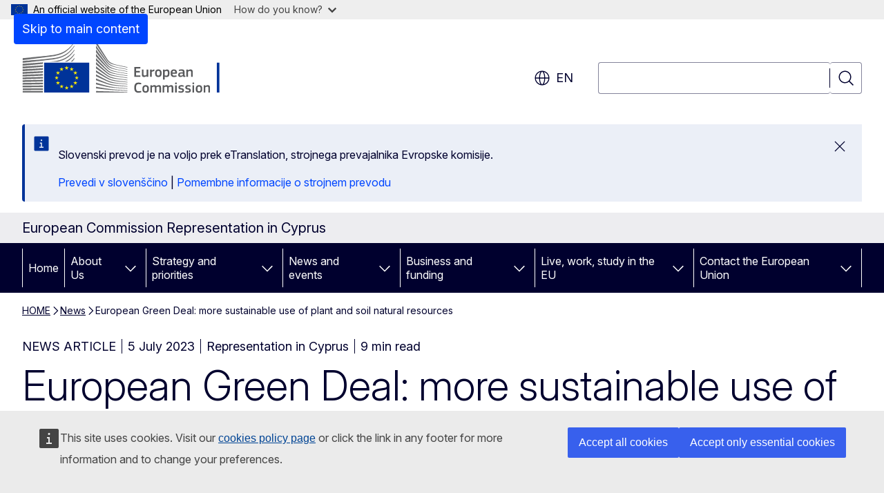

--- FILE ---
content_type: text/html; charset=UTF-8
request_url: https://cyprus.representation.ec.europa.eu/news/european-green-deal-more-sustainable-use-plant-and-soil-natural-resources-2023-07-05_en?prefLang=sl
body_size: 20865
content:
<!DOCTYPE html>
<html lang="en" dir="ltr" prefix="og: https://ogp.me/ns#">
  <head>
    <meta charset="utf-8" />
<meta name="description" content="Today, the Commission adopted a package of measures for a sustainable use of key natural resources, which will also strengthen the resilience of EU food systems and farming." />
<meta name="keywords" content="organic farming" />
<link rel="canonical" href="https://cyprus.representation.ec.europa.eu/news/european-green-deal-more-sustainable-use-plant-and-soil-natural-resources-2023-07-05_en" />
<meta property="og:determiner" content="auto" />
<meta property="og:site_name" content="European Commission Representation in Cyprus" />
<meta property="og:type" content="website" />
<meta property="og:url" content="https://cyprus.representation.ec.europa.eu/news/european-green-deal-more-sustainable-use-plant-and-soil-natural-resources-2023-07-05_en" />
<meta property="og:title" content="European Green Deal: more sustainable use of plant and soil natural resources" />
<meta property="og:description" content="Today, the Commission adopted a package of measures for a sustainable use of key natural resources, which will also strengthen the resilience of EU food systems and farming." />
<meta property="og:image" content="https://cyprus.representation.ec.europa.eu/sites/default/files/styles/ewcms_metatag_image/public/2023-07/P045076-78178.jpg?itok=8YS4OPal" />
<meta property="og:image:alt" content="EU Food sector" />
<meta property="og:updated_time" content="2023-07-05T14:00:00+0200" />
<meta name="twitter:card" content="summary_large_image" />
<meta name="twitter:description" content="Today, the Commission adopted a package of measures for a sustainable use of key natural resources, which will also strengthen the resilience of EU food systems and farming." />
<meta name="twitter:title" content="European Green Deal: more sustainable use of plant and soil natural resources" />
<meta name="twitter:image" content="https://cyprus.representation.ec.europa.eu/sites/default/files/styles/ewcms_metatag_image/public/2023-07/P045076-78178.jpg?itok=8YS4OPal" />
<meta name="twitter:image:alt" content="EU Food sector" />
<meta http-equiv="X-UA-Compatible" content="IE=edge,chrome=1" />
<meta name="Generator" content="Drupal 11 (https://www.drupal.org)" />
<meta name="MobileOptimized" content="width" />
<meta name="HandheldFriendly" content="true" />
<meta name="viewport" content="width=device-width, initial-scale=1.0" />
<script type="application/json">{"service":"preview","position":"before"}</script>
<script type="application/ld+json">{
    "@context": "https:\/\/schema.org",
    "@type": "BreadcrumbList",
    "itemListElement": [
        {
            "@type": "ListItem",
            "position": 1,
            "item": {
                "@id": "https:\/\/cyprus.representation.ec.europa.eu\/",
                "name": "HOME"
            }
        },
        {
            "@type": "ListItem",
            "position": 2,
            "item": {
                "@id": "https:\/\/cyprus.representation.ec.europa.eu\/news_en",
                "name": "News"
            }
        },
        {
            "@type": "ListItem",
            "position": 3,
            "item": {
                "@id": "https:\/\/cyprus.representation.ec.europa.eu\/news\/european-green-deal-more-sustainable-use-plant-and-soil-natural-resources-2023-07-05_en",
                "name": "European Green Deal: more sustainable use of plant and soil natural resources"
            }
        }
    ]
}</script>
<link rel="icon" href="/themes/contrib/oe_theme/images/favicons/ec/favicon.ico" type="image/vnd.microsoft.icon" />
<link rel="alternate" hreflang="el" href="https://cyprus.representation.ec.europa.eu/news/european-green-deal-more-sustainable-use-plant-and-soil-natural-resources-2023-07-05_el" />
<link rel="alternate" hreflang="en" href="https://cyprus.representation.ec.europa.eu/news/european-green-deal-more-sustainable-use-plant-and-soil-natural-resources-2023-07-05_en" />
<link rel="alternate" hreflang="tr" href="https://cyprus.representation.ec.europa.eu/news/european-green-deal-more-sustainable-use-plant-and-soil-natural-resources-2023-07-05_tr" />
<link rel="icon" href="/themes/contrib/oe_theme/images/favicons/ec/favicon.svg" type="image/svg+xml" />
<link rel="apple-touch-icon" href="/themes/contrib/oe_theme/images/favicons/ec/favicon.png" />

    <title>European Green Deal: more sustainable use of plant and soil natural resources - European Commission Representation in Cyprus</title>
    <link rel="stylesheet" media="all" href="/sites/default/files/css/css_6Hxl5lPz9WAujme9Uf3MOwOJtOoJBssdvpLm3Yz6EHo.css?delta=0&amp;language=en&amp;theme=ewcms_theme&amp;include=eJxFyUEKwCAMBMAPCXlSUFkwYIyYheLvS0-9zGXwdE_BpzJi0nYJKAcc0sN3LCzqtHbquYr-7z62WPIm4dJq4gWS5B4w" />
<link rel="stylesheet" media="all" href="/sites/default/files/css/css_PRlWq_Qsk--pZ8aVMzEZwes13Pi6DtHXuTO47CLWJmw.css?delta=1&amp;language=en&amp;theme=ewcms_theme&amp;include=eJxFyUEKwCAMBMAPCXlSUFkwYIyYheLvS0-9zGXwdE_BpzJi0nYJKAcc0sN3LCzqtHbquYr-7z62WPIm4dJq4gWS5B4w" />
<link rel="stylesheet" media="print" href="/sites/default/files/css/css_3wsoLzkIeB6_Eek_U6t54MU1VBQIJ-Lt8Q1J_UxUMxk.css?delta=2&amp;language=en&amp;theme=ewcms_theme&amp;include=eJxFyUEKwCAMBMAPCXlSUFkwYIyYheLvS0-9zGXwdE_BpzJi0nYJKAcc0sN3LCzqtHbquYr-7z62WPIm4dJq4gWS5B4w" />
<link rel="stylesheet" media="all" href="/sites/default/files/css/css_-Mwmd7OFMximmtEsjdU_LyhQtGLCJOQnxtLve_lGPHc.css?delta=3&amp;language=en&amp;theme=ewcms_theme&amp;include=eJxFyUEKwCAMBMAPCXlSUFkwYIyYheLvS0-9zGXwdE_BpzJi0nYJKAcc0sN3LCzqtHbquYr-7z62WPIm4dJq4gWS5B4w" />
<link rel="stylesheet" media="print" href="/sites/default/files/css/css_3hVcv4rbMzD5NQm7dRYcW5N7yrDQVe6qRC-QXtuvxGY.css?delta=4&amp;language=en&amp;theme=ewcms_theme&amp;include=eJxFyUEKwCAMBMAPCXlSUFkwYIyYheLvS0-9zGXwdE_BpzJi0nYJKAcc0sN3LCzqtHbquYr-7z62WPIm4dJq4gWS5B4w" />
<link rel="stylesheet" media="all" href="/sites/default/files/css/css_mDq9pBH3fKe4dnBzh2fuXVI-ZdUvrd_QWdB0abBx--I.css?delta=5&amp;language=en&amp;theme=ewcms_theme&amp;include=eJxFyUEKwCAMBMAPCXlSUFkwYIyYheLvS0-9zGXwdE_BpzJi0nYJKAcc0sN3LCzqtHbquYr-7z62WPIm4dJq4gWS5B4w" />
<link rel="stylesheet" media="print" href="/sites/default/files/css/css_nIT9p9dtHwqCTHKSsvYxEvCFYdHDM1QTW-VoJA3R0EE.css?delta=6&amp;language=en&amp;theme=ewcms_theme&amp;include=eJxFyUEKwCAMBMAPCXlSUFkwYIyYheLvS0-9zGXwdE_BpzJi0nYJKAcc0sN3LCzqtHbquYr-7z62WPIm4dJq4gWS5B4w" />

    
  </head>
  <body class="language-en ecl-typography path-node page-node-type-oe-news">
          <a
  href="#main-content"
  class="ecl-link ecl-link--primary ecl-skip-link"
   id="skip-id"
>Skip to main content</a>

        <div id="cck_here"></div>    <script type="application/json">{"utility":"globan","theme":"light","logo":true,"link":true,"mode":false}</script>

      <div class="dialog-off-canvas-main-canvas" data-off-canvas-main-canvas>
          <header
  class="ecl-site-header ecl-site-header-with-logo-l ecl-site-header--has-menu"
  data-ecl-auto-init="SiteHeader"
>
  
    <div class="ecl-site-header__header">
        <div class="ecl-site-header__inner">
      <div class="ecl-site-header__background">
        <div class="ecl-site-header__header">
          <div class="ecl-site-header__container ecl-container">
            <div class="ecl-site-header__top" data-ecl-site-header-top>
                    <a
    class="ecl-link ecl-link--standalone ecl-site-header__logo-link"
    href="https://commission.europa.eu/index_en"
    aria-label="Home - European Commission"
    data-aria-label-en="Home - European Commission"
  >
                                <picture
  class="ecl-picture ecl-site-header__picture"
   title="European&#x20;Commission"
><source 
                  srcset="/themes/contrib/oe_theme/dist/ec/images/logo/positive/logo-ec--en.svg"
                          media="(min-width: 996px)"
                      ><img 
          class="ecl-site-header__logo-image ecl-site-header__logo-image--l"
              src="/themes/contrib/oe_theme/dist/ec/images/logo/logo-ec--mute.svg"
              alt="European Commission logo"
          ></picture>  </a>


              <div class="ecl-site-header__action">
                  <div class="ecl-site-header__language"><a
    class="ecl-button ecl-button--tertiary ecl-button--neutral ecl-site-header__language-selector"
    href="https://cyprus.representation.ec.europa.eu/news/european-green-deal-more-sustainable-use-plant-and-soil-natural-resources-2023-07-05_en"
    data-ecl-language-selector
    role="button"
    aria-label="Change language, current language is English - en"
      aria-controls="language-list-overlay"
    ><span class="ecl-site-header__language-icon"><span 
  class="wt-icon--global ecl-icon ecl-icon--m ecl-site-header__icon ecl-icon--global"
  aria-hidden="false"
   title="en" role="img"></span></span>en</a><div class="ecl-site-header__language-container" id="language-list-overlay" hidden data-ecl-language-list-overlay aria-labelledby="ecl-site-header__language-title" role="dialog"><div class="ecl-site-header__language-header"><div
        class="ecl-site-header__language-title"
        id="ecl-site-header__language-title"
      >Select your language</div><button
  class="ecl-button ecl-button--tertiary ecl-button--neutral ecl-site-header__language-close ecl-button--icon-only"
  type="submit"
   data-ecl-language-list-close
><span class="ecl-button__container"><span class="ecl-button__label" data-ecl-label="true">Close</span><span 
  class="wt-icon--close ecl-icon ecl-icon--m ecl-button__icon ecl-icon--close"
  aria-hidden="true"
   data-ecl-icon></span></span></button></div><div
      class="ecl-site-header__language-content"
      data-ecl-language-list-content
    ><div class="ecl-site-header__language-category" data-ecl-language-list-eu><div class="ecl-site-header__language-category-title">EU official languages</div><ul class="ecl-site-header__language-list" translate="no"><li class="ecl-site-header__language-item"><a
  href="https://cyprus.representation.ec.europa.eu/news/european-green-deal-more-sustainable-use-plant-and-soil-natural-resources-2023-07-05_bg"
  class="ecl-link ecl-link--standalone ecl-link--no-visited ecl-site-header__language-link"
   hreflang="bg"
><span class="ecl-site-header__language-link-code">bg</span><span class="ecl-site-header__language-link-label" lang="bg">български</span></a></li><li class="ecl-site-header__language-item"><a
  href="https://cyprus.representation.ec.europa.eu/news/european-green-deal-more-sustainable-use-plant-and-soil-natural-resources-2023-07-05_es"
  class="ecl-link ecl-link--standalone ecl-link--no-visited ecl-site-header__language-link"
   hreflang="es"
><span class="ecl-site-header__language-link-code">es</span><span class="ecl-site-header__language-link-label" lang="es">español</span></a></li><li class="ecl-site-header__language-item"><a
  href="https://cyprus.representation.ec.europa.eu/news/european-green-deal-more-sustainable-use-plant-and-soil-natural-resources-2023-07-05_cs"
  class="ecl-link ecl-link--standalone ecl-link--no-visited ecl-site-header__language-link"
   hreflang="cs"
><span class="ecl-site-header__language-link-code">cs</span><span class="ecl-site-header__language-link-label" lang="cs">čeština</span></a></li><li class="ecl-site-header__language-item"><a
  href="https://cyprus.representation.ec.europa.eu/news/european-green-deal-more-sustainable-use-plant-and-soil-natural-resources-2023-07-05_da"
  class="ecl-link ecl-link--standalone ecl-link--no-visited ecl-site-header__language-link"
   hreflang="da"
><span class="ecl-site-header__language-link-code">da</span><span class="ecl-site-header__language-link-label" lang="da">dansk</span></a></li><li class="ecl-site-header__language-item"><a
  href="https://cyprus.representation.ec.europa.eu/news/european-green-deal-more-sustainable-use-plant-and-soil-natural-resources-2023-07-05_de"
  class="ecl-link ecl-link--standalone ecl-link--no-visited ecl-site-header__language-link"
   hreflang="de"
><span class="ecl-site-header__language-link-code">de</span><span class="ecl-site-header__language-link-label" lang="de">Deutsch</span></a></li><li class="ecl-site-header__language-item"><a
  href="https://cyprus.representation.ec.europa.eu/news/european-green-deal-more-sustainable-use-plant-and-soil-natural-resources-2023-07-05_et"
  class="ecl-link ecl-link--standalone ecl-link--no-visited ecl-site-header__language-link"
   hreflang="et"
><span class="ecl-site-header__language-link-code">et</span><span class="ecl-site-header__language-link-label" lang="et">eesti</span></a></li><li class="ecl-site-header__language-item"><a
  href="https://cyprus.representation.ec.europa.eu/news/european-green-deal-more-sustainable-use-plant-and-soil-natural-resources-2023-07-05_el"
  class="ecl-link ecl-link--standalone ecl-link--no-visited ecl-site-header__language-link"
   hreflang="el"
><span class="ecl-site-header__language-link-code">el</span><span class="ecl-site-header__language-link-label" lang="el">ελληνικά</span></a></li><li class="ecl-site-header__language-item"><a
  href="https://cyprus.representation.ec.europa.eu/news/european-green-deal-more-sustainable-use-plant-and-soil-natural-resources-2023-07-05_en"
  class="ecl-link ecl-link--standalone ecl-link--no-visited ecl-site-header__language-link ecl-site-header__language-link--active"
   hreflang="en"
><span class="ecl-site-header__language-link-code">en</span><span class="ecl-site-header__language-link-label" lang="en">English</span></a></li><li class="ecl-site-header__language-item"><a
  href="https://cyprus.representation.ec.europa.eu/news/european-green-deal-more-sustainable-use-plant-and-soil-natural-resources-2023-07-05_fr"
  class="ecl-link ecl-link--standalone ecl-link--no-visited ecl-site-header__language-link"
   hreflang="fr"
><span class="ecl-site-header__language-link-code">fr</span><span class="ecl-site-header__language-link-label" lang="fr">français</span></a></li><li class="ecl-site-header__language-item"><a
  href="https://cyprus.representation.ec.europa.eu/news/european-green-deal-more-sustainable-use-plant-and-soil-natural-resources-2023-07-05_ga"
  class="ecl-link ecl-link--standalone ecl-link--no-visited ecl-site-header__language-link"
   hreflang="ga"
><span class="ecl-site-header__language-link-code">ga</span><span class="ecl-site-header__language-link-label" lang="ga">Gaeilge</span></a></li><li class="ecl-site-header__language-item"><a
  href="https://cyprus.representation.ec.europa.eu/news/european-green-deal-more-sustainable-use-plant-and-soil-natural-resources-2023-07-05_hr"
  class="ecl-link ecl-link--standalone ecl-link--no-visited ecl-site-header__language-link"
   hreflang="hr"
><span class="ecl-site-header__language-link-code">hr</span><span class="ecl-site-header__language-link-label" lang="hr">hrvatski</span></a></li><li class="ecl-site-header__language-item"><a
  href="https://cyprus.representation.ec.europa.eu/news/european-green-deal-more-sustainable-use-plant-and-soil-natural-resources-2023-07-05_it"
  class="ecl-link ecl-link--standalone ecl-link--no-visited ecl-site-header__language-link"
   hreflang="it"
><span class="ecl-site-header__language-link-code">it</span><span class="ecl-site-header__language-link-label" lang="it">italiano</span></a></li><li class="ecl-site-header__language-item"><a
  href="https://cyprus.representation.ec.europa.eu/news/european-green-deal-more-sustainable-use-plant-and-soil-natural-resources-2023-07-05_lv"
  class="ecl-link ecl-link--standalone ecl-link--no-visited ecl-site-header__language-link"
   hreflang="lv"
><span class="ecl-site-header__language-link-code">lv</span><span class="ecl-site-header__language-link-label" lang="lv">latviešu</span></a></li><li class="ecl-site-header__language-item"><a
  href="https://cyprus.representation.ec.europa.eu/news/european-green-deal-more-sustainable-use-plant-and-soil-natural-resources-2023-07-05_lt"
  class="ecl-link ecl-link--standalone ecl-link--no-visited ecl-site-header__language-link"
   hreflang="lt"
><span class="ecl-site-header__language-link-code">lt</span><span class="ecl-site-header__language-link-label" lang="lt">lietuvių</span></a></li><li class="ecl-site-header__language-item"><a
  href="https://cyprus.representation.ec.europa.eu/news/european-green-deal-more-sustainable-use-plant-and-soil-natural-resources-2023-07-05_hu"
  class="ecl-link ecl-link--standalone ecl-link--no-visited ecl-site-header__language-link"
   hreflang="hu"
><span class="ecl-site-header__language-link-code">hu</span><span class="ecl-site-header__language-link-label" lang="hu">magyar</span></a></li><li class="ecl-site-header__language-item"><a
  href="https://cyprus.representation.ec.europa.eu/news/european-green-deal-more-sustainable-use-plant-and-soil-natural-resources-2023-07-05_mt"
  class="ecl-link ecl-link--standalone ecl-link--no-visited ecl-site-header__language-link"
   hreflang="mt"
><span class="ecl-site-header__language-link-code">mt</span><span class="ecl-site-header__language-link-label" lang="mt">Malti</span></a></li><li class="ecl-site-header__language-item"><a
  href="https://cyprus.representation.ec.europa.eu/news/european-green-deal-more-sustainable-use-plant-and-soil-natural-resources-2023-07-05_nl"
  class="ecl-link ecl-link--standalone ecl-link--no-visited ecl-site-header__language-link"
   hreflang="nl"
><span class="ecl-site-header__language-link-code">nl</span><span class="ecl-site-header__language-link-label" lang="nl">Nederlands</span></a></li><li class="ecl-site-header__language-item"><a
  href="https://cyprus.representation.ec.europa.eu/news/european-green-deal-more-sustainable-use-plant-and-soil-natural-resources-2023-07-05_pl"
  class="ecl-link ecl-link--standalone ecl-link--no-visited ecl-site-header__language-link"
   hreflang="pl"
><span class="ecl-site-header__language-link-code">pl</span><span class="ecl-site-header__language-link-label" lang="pl">polski</span></a></li><li class="ecl-site-header__language-item"><a
  href="https://cyprus.representation.ec.europa.eu/news/european-green-deal-more-sustainable-use-plant-and-soil-natural-resources-2023-07-05_pt"
  class="ecl-link ecl-link--standalone ecl-link--no-visited ecl-site-header__language-link"
   hreflang="pt"
><span class="ecl-site-header__language-link-code">pt</span><span class="ecl-site-header__language-link-label" lang="pt">português</span></a></li><li class="ecl-site-header__language-item"><a
  href="https://cyprus.representation.ec.europa.eu/news/european-green-deal-more-sustainable-use-plant-and-soil-natural-resources-2023-07-05_ro"
  class="ecl-link ecl-link--standalone ecl-link--no-visited ecl-site-header__language-link"
   hreflang="ro"
><span class="ecl-site-header__language-link-code">ro</span><span class="ecl-site-header__language-link-label" lang="ro">română</span></a></li><li class="ecl-site-header__language-item"><a
  href="https://cyprus.representation.ec.europa.eu/news/european-green-deal-more-sustainable-use-plant-and-soil-natural-resources-2023-07-05_sk"
  class="ecl-link ecl-link--standalone ecl-link--no-visited ecl-site-header__language-link"
   hreflang="sk"
><span class="ecl-site-header__language-link-code">sk</span><span class="ecl-site-header__language-link-label" lang="sk">slovenčina</span></a></li><li class="ecl-site-header__language-item"><a
  href="https://cyprus.representation.ec.europa.eu/news/european-green-deal-more-sustainable-use-plant-and-soil-natural-resources-2023-07-05_sl"
  class="ecl-link ecl-link--standalone ecl-link--no-visited ecl-site-header__language-link"
   hreflang="sl"
><span class="ecl-site-header__language-link-code">sl</span><span class="ecl-site-header__language-link-label" lang="sl">slovenščina</span></a></li><li class="ecl-site-header__language-item"><a
  href="https://cyprus.representation.ec.europa.eu/news/european-green-deal-more-sustainable-use-plant-and-soil-natural-resources-2023-07-05_fi"
  class="ecl-link ecl-link--standalone ecl-link--no-visited ecl-site-header__language-link"
   hreflang="fi"
><span class="ecl-site-header__language-link-code">fi</span><span class="ecl-site-header__language-link-label" lang="fi">suomi</span></a></li><li class="ecl-site-header__language-item"><a
  href="https://cyprus.representation.ec.europa.eu/news/european-green-deal-more-sustainable-use-plant-and-soil-natural-resources-2023-07-05_sv"
  class="ecl-link ecl-link--standalone ecl-link--no-visited ecl-site-header__language-link"
   hreflang="sv"
><span class="ecl-site-header__language-link-code">sv</span><span class="ecl-site-header__language-link-label" lang="sv">svenska</span></a></li></ul></div><div class="ecl-site-header__language-category" data-ecl-language-list-non-eu><div class="ecl-site-header__language-category-title">Other languages</div><ul class="ecl-site-header__language-list" translate="no"><li class="ecl-site-header__language-item"><a
  href="https://cyprus.representation.ec.europa.eu/news/european-green-deal-more-sustainable-use-plant-and-soil-natural-resources-2023-07-05_tr"
  class="ecl-link ecl-link--standalone ecl-link--no-visited ecl-site-header__language-link"
   lang="tr" hreflang="tr"
><span class="ecl-site-header__language-link-code">tr</span><span class="ecl-site-header__language-link-label">türkçe</span></a></li></ul></div></div></div></div>
<div class="ecl-site-header__search-container" role="search">
  <a
    class="ecl-button ecl-button--tertiary ecl-site-header__search-toggle"
    href=""
    data-ecl-search-toggle="true"
    aria-controls=""
    aria-expanded="false"
  ><span 
  class="wt-icon--search ecl-icon ecl-icon--s ecl-site-header__icon ecl-icon--search"
  aria-hidden="true"
   role="img"></span></a>
  <script type="application/json">{"service":"search","version":"2.0","form":".ecl-search-form","filters":{"scope":{"sites":[{"selected":true,"name":"European Commission Representation in Cyprus","id":["comm-ewcms-cyprus"]}]}}}</script>
<form
  class="ecl-search-form ecl-site-header__search"
  role="search"
   class="oe-search-search-form" data-drupal-selector="oe-search-search-form" action="/news/european-green-deal-more-sustainable-use-plant-and-soil-natural-resources-2023-07-05_en?prefLang=sl" method="post" id="oe-search-search-form" accept-charset="UTF-8" data-ecl-search-form
><div class="ecl-form-group"><label
                  for="edit-keys"
            id="edit-keys-label"
          class="ecl-form-label ecl-search-form__label"
    >Search</label><input
      id="edit-keys"
      class="ecl-text-input ecl-text-input--m ecl-search-form__text-input form-search ecl-search-form__text-input"
      name="keys"
        type="search"
            
  ></div><button
  class="ecl-button ecl-button--tertiary ecl-search-form__button ecl-search-form__button ecl-button--icon-only"
  type="submit"
  
><span class="ecl-button__container"><span 
  class="wt-icon--search ecl-icon ecl-icon--m ecl-button__icon ecl-icon--search"
  aria-hidden="true"
   data-ecl-icon></span><span class="ecl-button__label" data-ecl-label="true">Search</span></span></button><input autocomplete="off" data-drupal-selector="form-bmw1zlzqwzwxoqsxk2xsi55nl09rhgl0m07vsv-64c8" type="hidden" name="form_build_id" value="form-bmw1zLZqWzWxoQSxK2xSI55Nl09rhgL0m07VSV_64C8" /><input data-drupal-selector="edit-oe-search-search-form" type="hidden" name="form_id" value="oe_search_search_form" /></form>
  
</div>


              </div>
            </div>
          </div>
        </div>
      </div>
    </div>
  
  </div>
      <div>
    <div id="block-machinetranslation">
  
    
      <div class="ecl-lang-select-page ecl-u-pv-m ecl-u-d-none" id="etrans-block">
  <div class="ecl-container">
    <div class="webtools-etrans--wrapper">
      <div id="webtools-etrans"></div>
      <div class="webtools-etrans--message">
        <div
  class="ecl-notification ecl-notification--info"
  data-ecl-notification
  role="alert"
  data-ecl-auto-init="Notification"
><span 
  class="wt-icon--information ecl-icon ecl-icon--m ecl-notification__icon ecl-icon--information"
  aria-hidden="false"
  ></span><div class="ecl-notification__content"><button
  class="ecl-button ecl-button--tertiary ecl-button--m ecl-button--neutral ecl-notification__close ecl-button--icon-only"
  type="button"
   data-ecl-notification-close
><span class="ecl-button__container"><span class="ecl-button__label" data-ecl-label="true">&nbsp;</span><span 
  class="wt-icon--close ecl-icon ecl-icon--m ecl-button__icon ecl-icon--close"
  aria-hidden="true"
   data-ecl-icon></span></span></button><div class="ecl-notification__description">&nbsp;</div></div></div>      </div>
    </div>
  </div>
</div>
<div class="ecl-lang-select-page ecl-u-pv-m ecl-u-d-none" id="no-etrans-block">
  <div class="ecl-container">
    <div class="webtools-etrans--wrapper">
      <div id="webtools-etrans"></div>
      <div class="webtools-etrans--message">
        <div
  class="ecl-notification ecl-notification--warning"
  data-ecl-notification
  role="alert"
  data-ecl-auto-init="Notification"
><span 
  class="wt-icon--information ecl-icon ecl-icon--m ecl-notification__icon ecl-icon--information"
  aria-hidden="false"
  ></span><div class="ecl-notification__content"><button
  class="ecl-button ecl-button--tertiary ecl-button--m ecl-button--neutral ecl-notification__close ecl-button--icon-only"
  type="button"
   data-ecl-notification-close
><span class="ecl-button__container"><span class="ecl-button__label" data-ecl-label="true">&nbsp;</span><span 
  class="wt-icon--close ecl-icon ecl-icon--m ecl-button__icon ecl-icon--close"
  aria-hidden="true"
   data-ecl-icon></span></span></button><div class="ecl-notification__description">&nbsp;</div></div></div>      </div>
    </div>
  </div>
</div>

  </div>

  </div>

  
          <div class="ecl-site-header__banner">
      <div class="ecl-container">
                  <div class="ecl-site-header__site-name">European Commission Representation in Cyprus</div>
                      </div>
    </div>
      <div id="block-ewcms-theme-horizontal-menu">
  
    
      <div style="height: 0">&nbsp;</div><div class="ewcms-horizontal-menu">
      
                                                                                                                                              
                                                                                        
                                                                                                                                              
                                                                                        
                                                                                                                                              
                                                                      
          
      <nav
  class="ecl-menu"
  data-ecl-menu
  data-ecl-menu-max-lines="2"
  data-ecl-auto-init="Menu"
      data-ecl-menu-label-open="Menu"
        data-ecl-menu-label-close="Close"
    role="navigation" aria-label="Site&#x20;navigation"
><div class="ecl-menu__overlay"></div><div class="ecl-container ecl-menu__container"><button
  class="ecl-button ecl-button--tertiary ecl-button--neutral ecl-menu__open ecl-button--icon-only"
  type="button"
   data-ecl-menu-open aria-expanded="false"
><span class="ecl-button__container"><span 
  class="wt-icon--hamburger ecl-icon ecl-icon--m ecl-button__icon ecl-icon--hamburger"
  aria-hidden="true"
   data-ecl-icon></span><span 
  class="wt-icon--close ecl-icon ecl-icon--m ecl-button__icon ecl-icon--close"
  aria-hidden="true"
   data-ecl-icon></span><span class="ecl-button__label" data-ecl-label="true">Menu</span></span></button><section class="ecl-menu__inner" data-ecl-menu-inner aria-label="Menu"><header class="ecl-menu__inner-header"><button
  class="ecl-button ecl-button--tertiary ecl-menu__close ecl-button--icon-only"
  type="submit"
   data-ecl-menu-close
><span class="ecl-button__container"><span class="ecl-button__label" data-ecl-label="true">Close</span><span 
  class="wt-icon--close ecl-icon ecl-icon--m ecl-button__icon ecl-icon--close"
  aria-hidden="true"
   data-ecl-icon></span></span></button><div class="ecl-menu__title">Menu</div><button
  class="ecl-button ecl-button--tertiary ecl-menu__back"
  type="submit"
   data-ecl-menu-back
><span class="ecl-button__container"><span 
  class="wt-icon--corner-arrow ecl-icon ecl-icon--xs ecl-icon--rotate-270 ecl-button__icon ecl-icon--corner-arrow"
  aria-hidden="true"
   data-ecl-icon></span><span class="ecl-button__label" data-ecl-label="true">Back</span></span></button></header><button
  class="ecl-button ecl-button--tertiary ecl-menu__item ecl-menu__items-previous ecl-button--icon-only"
  type="button"
   data-ecl-menu-items-previous tabindex="-1"
><span class="ecl-button__container"><span 
  class="wt-icon--corner-arrow ecl-icon ecl-icon--s ecl-icon--rotate-270 ecl-button__icon ecl-icon--corner-arrow"
  aria-hidden="true"
   data-ecl-icon></span><span class="ecl-button__label" data-ecl-label="true">Previous items</span></span></button><button
  class="ecl-button ecl-button--tertiary ecl-menu__item ecl-menu__items-next ecl-button--icon-only"
  type="button"
   data-ecl-menu-items-next tabindex="-1"
><span class="ecl-button__container"><span 
  class="wt-icon--corner-arrow ecl-icon ecl-icon--s ecl-icon--rotate-90 ecl-button__icon ecl-icon--corner-arrow"
  aria-hidden="true"
   data-ecl-icon></span><span class="ecl-button__label" data-ecl-label="true">Next items</span></span></button><ul class="ecl-menu__list" data-ecl-menu-list><li class="ecl-menu__item" data-ecl-menu-item id="ecl-menu-item-ecl-menu-1078518028-0"><a
  href="/index_en?prefLang=sl"
  class="ecl-link ecl-link--standalone ecl-menu__link"
   data-untranslated-label="Home" data-active-path="&#x2F;" data-ecl-menu-link id="ecl-menu-item-ecl-menu-1078518028-0-link"
>Home</a></li><li class="ecl-menu__item ecl-menu__item--has-children" data-ecl-menu-item data-ecl-has-children aria-haspopup aria-expanded="false" id="ecl-menu-item-ecl-menu-1078518028-1"><a
  href="/about-us_en?prefLang=sl"
  class="ecl-link ecl-link--standalone ecl-menu__link"
   data-untranslated-label="About&#x20;Us" data-active-path="&#x2F;node&#x2F;56" data-ecl-menu-link id="ecl-menu-item-ecl-menu-1078518028-1-link"
>About Us</a><button
  class="ecl-button ecl-button--tertiary ecl-button--neutral ecl-menu__button-caret ecl-button--icon-only"
  type="button"
   data-ecl-menu-caret aria-label="Access&#x20;item&#x27;s&#x20;children" aria-describedby="ecl-menu-item-ecl-menu-1078518028-1-link" aria-expanded="false"
><span class="ecl-button__container"><span 
  class="wt-icon--corner-arrow ecl-icon ecl-icon--xs ecl-icon--rotate-180 ecl-button__icon ecl-icon--corner-arrow"
  aria-hidden="true"
   data-ecl-icon></span></span></button><div
    class="ecl-menu__mega"
    data-ecl-menu-mega
  ><ul class="ecl-menu__sublist"><li
        class="ecl-menu__subitem"
        data-ecl-menu-subitem
      ><a
  href="/about-us/our-role_en?prefLang=sl"
  class="ecl-link ecl-link--standalone ecl-menu__sublink"
   data-untranslated-label="Our&#x20;role&#x20;" data-active-path="&#x2F;node&#x2F;13"
>Our role </a></li><li
        class="ecl-menu__subitem"
        data-ecl-menu-subitem
      ><a
  href="/about-us/our-team_en?prefLang=sl"
  class="ecl-link ecl-link--standalone ecl-menu__sublink"
   data-untranslated-label="Our&#x20;team" data-active-path="&#x2F;node&#x2F;14"
>Our team</a></li><li
        class="ecl-menu__subitem"
        data-ecl-menu-subitem
      ><a
  href="/about-us/contact-representation-cyprus_en?prefLang=sl"
  class="ecl-link ecl-link--standalone ecl-menu__sublink"
   data-untranslated-label="Contact&#x20;us" data-active-path="&#x2F;node&#x2F;15"
>Contact us</a></li><li
        class="ecl-menu__subitem"
        data-ecl-menu-subitem
      ><a
  href="/about-us/vacancies_en?prefLang=sl"
  class="ecl-link ecl-link--standalone ecl-menu__sublink"
   data-untranslated-label="Vacancies" data-active-path="&#x2F;node&#x2F;1335"
>Vacancies</a></li><li
        class="ecl-menu__subitem"
        data-ecl-menu-subitem
      ><a
  href="/about-us/cyprus-eu_en?prefLang=sl"
  class="ecl-link ecl-link--standalone ecl-menu__sublink"
   data-untranslated-label="Cyprus&#x20;in&#x20;the&#x20;EU" data-active-path="&#x2F;node&#x2F;16"
>Cyprus in the EU</a></li><li
        class="ecl-menu__subitem"
        data-ecl-menu-subitem
      ><a
  href="/about-us/turkish-cypriot-community_en?prefLang=sl"
  class="ecl-link ecl-link--standalone ecl-menu__sublink"
   data-untranslated-label="Turkish&#x20;Cypriot&#x20;Community" data-active-path="&#x2F;node&#x2F;17"
>Turkish Cypriot Community</a></li><li
        class="ecl-menu__subitem"
        data-ecl-menu-subitem
      ><a
  href="/about-us/introduction-eu_en?prefLang=sl"
  class="ecl-link ecl-link--standalone ecl-menu__sublink"
   data-untranslated-label="Introduction&#x20;to&#x20;the&#x20;EU&#x20;" data-active-path="&#x2F;node&#x2F;18"
>Introduction to the EU </a></li><li class="ecl-menu__subitem ecl-menu__see-all"><a
  href="/about-us_en?prefLang=sl"
  class="ecl-link ecl-link--standalone ecl-link--icon ecl-menu__sublink"
  
><span 
      class="ecl-link__label">See all</span><span 
  class="wt-icon--arrow-left ecl-icon ecl-icon--xs ecl-icon--rotate-180 ecl-link__icon ecl-icon--arrow-left"
  aria-hidden="true"
  ></span></a></li></ul></div></li><li class="ecl-menu__item ecl-menu__item--has-children" data-ecl-menu-item data-ecl-has-children aria-haspopup aria-expanded="false" id="ecl-menu-item-ecl-menu-1078518028-2"><a
  href="/strategy-and-priorities_en?prefLang=sl"
  class="ecl-link ecl-link--standalone ecl-menu__link"
   data-untranslated-label="Strategy&#x20;and&#x20;priorities" data-active-path="&#x2F;node&#x2F;60" data-ecl-menu-link id="ecl-menu-item-ecl-menu-1078518028-2-link"
>Strategy and priorities</a><button
  class="ecl-button ecl-button--tertiary ecl-button--neutral ecl-menu__button-caret ecl-button--icon-only"
  type="button"
   data-ecl-menu-caret aria-label="Access&#x20;item&#x27;s&#x20;children" aria-describedby="ecl-menu-item-ecl-menu-1078518028-2-link" aria-expanded="false"
><span class="ecl-button__container"><span 
  class="wt-icon--corner-arrow ecl-icon ecl-icon--xs ecl-icon--rotate-180 ecl-button__icon ecl-icon--corner-arrow"
  aria-hidden="true"
   data-ecl-icon></span></span></button><div
    class="ecl-menu__mega"
    data-ecl-menu-mega
  ><ul class="ecl-menu__sublist"><li
        class="ecl-menu__subitem"
        data-ecl-menu-subitem
      ><a
  href="/strategy-and-priorities/european-commission-priorities-2024-2029_en?prefLang=sl"
  class="ecl-link ecl-link--standalone ecl-menu__sublink"
   data-untranslated-label="European&#x20;Commission&#x20;priorities&#x3A;&#x20;2024-2029" data-active-path="&#x2F;node&#x2F;20"
>European Commission priorities: 2024-2029</a></li><li
        class="ecl-menu__subitem"
        data-ecl-menu-subitem
      ><a
  href="/strategy-and-priorities/eu-recovery-plan_en?prefLang=sl"
  class="ecl-link ecl-link--standalone ecl-menu__sublink"
   data-untranslated-label="EU&#x20;Recovery&#x20;Plan" data-active-path="&#x2F;node&#x2F;21"
>EU Recovery Plan</a></li><li
        class="ecl-menu__subitem"
        data-ecl-menu-subitem
      ><a
  href="/strategy-and-priorities/key-eu-policies-cyprus_en?prefLang=sl"
  class="ecl-link ecl-link--standalone ecl-menu__sublink"
   data-untranslated-label="Key&#x20;EU&#x20;policies&#x20;for&#x20;Cyprus" data-active-path="&#x2F;node&#x2F;22"
>Key EU policies for Cyprus</a></li><li
        class="ecl-menu__subitem"
        data-ecl-menu-subitem
      ><a
  href="/strategy-and-priorities/eu-budget-cyprus_en?prefLang=sl"
  class="ecl-link ecl-link--standalone ecl-menu__sublink"
   data-untranslated-label="EU&#x20;budget&#x20;for&#x20;Cyprus" data-active-path="&#x2F;node&#x2F;23"
>EU budget for Cyprus</a></li><li class="ecl-menu__subitem ecl-menu__see-all"><a
  href="/strategy-and-priorities_en?prefLang=sl"
  class="ecl-link ecl-link--standalone ecl-link--icon ecl-menu__sublink"
  
><span 
      class="ecl-link__label">See all</span><span 
  class="wt-icon--arrow-left ecl-icon ecl-icon--xs ecl-icon--rotate-180 ecl-link__icon ecl-icon--arrow-left"
  aria-hidden="true"
  ></span></a></li></ul></div></li><li class="ecl-menu__item ecl-menu__item--has-children" data-ecl-menu-item data-ecl-has-children aria-haspopup aria-expanded="false" id="ecl-menu-item-ecl-menu-1078518028-3"><a
  href="/news-and-events_en?prefLang=sl"
  class="ecl-link ecl-link--standalone ecl-menu__link"
   data-untranslated-label="News&#x20;and&#x20;events" data-active-path="&#x2F;node&#x2F;61" data-ecl-menu-link id="ecl-menu-item-ecl-menu-1078518028-3-link"
>News and events</a><button
  class="ecl-button ecl-button--tertiary ecl-button--neutral ecl-menu__button-caret ecl-button--icon-only"
  type="button"
   data-ecl-menu-caret aria-label="Access&#x20;item&#x27;s&#x20;children" aria-describedby="ecl-menu-item-ecl-menu-1078518028-3-link" aria-expanded="false"
><span class="ecl-button__container"><span 
  class="wt-icon--corner-arrow ecl-icon ecl-icon--xs ecl-icon--rotate-180 ecl-button__icon ecl-icon--corner-arrow"
  aria-hidden="true"
   data-ecl-icon></span></span></button><div
    class="ecl-menu__mega"
    data-ecl-menu-mega
  ><ul class="ecl-menu__sublist"><li
        class="ecl-menu__subitem"
        data-ecl-menu-subitem
      ><a
  href="/news-and-events/activities-representation-cyprus-2026_en?prefLang=sl"
  class="ecl-link ecl-link--standalone ecl-menu__sublink"
   data-untranslated-label="Activities&#x20;of&#x20;the&#x20;Representation&#x20;in&#x20;Cyprus&#x20;2026" data-active-path="&#x2F;node&#x2F;1651"
>Activities of the Representation in Cyprus 2026</a></li><li
        class="ecl-menu__subitem"
        data-ecl-menu-subitem
      ><a
  href="/news-and-events/activities-representation-cyprus_en?prefLang=sl"
  class="ecl-link ecl-link--standalone ecl-menu__sublink"
   data-untranslated-label="Activities&#x20;of&#x20;the&#x20;Representation&#x20;in&#x20;Cyprus" data-active-path="&#x2F;node&#x2F;1170"
>Activities of the Representation in Cyprus</a></li><li
        class="ecl-menu__subitem"
        data-ecl-menu-subitem
      ><a
  href="/news-and-events/news_en?prefLang=sl"
  class="ecl-link ecl-link--standalone ecl-menu__sublink"
   data-untranslated-label="News" data-active-path="&#x2F;node&#x2F;25"
>News</a></li><li
        class="ecl-menu__subitem"
        data-ecl-menu-subitem
      ><a
  href="/news-and-events/events_en?prefLang=sl"
  class="ecl-link ecl-link--standalone ecl-menu__sublink"
   data-untranslated-label="Events" data-active-path="&#x2F;node&#x2F;26"
>Events</a></li><li
        class="ecl-menu__subitem"
        data-ecl-menu-subitem
      ><a
  href="/news-and-events/press-resources-and-contacts_en?prefLang=sl"
  class="ecl-link ecl-link--standalone ecl-menu__sublink"
   data-untranslated-label="Press&#x20;corner" data-active-path="&#x2F;node&#x2F;77"
>Press corner</a></li><li
        class="ecl-menu__subitem"
        data-ecl-menu-subitem
      ><a
  href="/news-and-events/european-union-fact-check_en?prefLang=sl"
  class="ecl-link ecl-link--standalone ecl-menu__sublink"
   data-untranslated-label="Fact&#x20;check" data-active-path="&#x2F;node&#x2F;28"
>Fact check</a></li><li
        class="ecl-menu__subitem"
        data-ecl-menu-subitem
      ><a
  href="/news-and-events/our-publications_en?prefLang=sl"
  class="ecl-link ecl-link--standalone ecl-menu__sublink"
   data-untranslated-label="Our&#x20;publications" data-active-path="&#x2F;node&#x2F;80"
>Our publications</a></li><li class="ecl-menu__subitem ecl-menu__see-all"><a
  href="/news-and-events_en?prefLang=sl"
  class="ecl-link ecl-link--standalone ecl-link--icon ecl-menu__sublink"
  
><span 
      class="ecl-link__label">See all</span><span 
  class="wt-icon--arrow-left ecl-icon ecl-icon--xs ecl-icon--rotate-180 ecl-link__icon ecl-icon--arrow-left"
  aria-hidden="true"
  ></span></a></li></ul></div></li><li class="ecl-menu__item ecl-menu__item--has-children" data-ecl-menu-item data-ecl-has-children aria-haspopup aria-expanded="false" id="ecl-menu-item-ecl-menu-1078518028-4"><a
  href="/business-and-funding_en?prefLang=sl"
  class="ecl-link ecl-link--standalone ecl-menu__link"
   data-untranslated-label="Business&#x20;and&#x20;funding" data-active-path="&#x2F;node&#x2F;62" data-ecl-menu-link id="ecl-menu-item-ecl-menu-1078518028-4-link"
>Business and funding</a><button
  class="ecl-button ecl-button--tertiary ecl-button--neutral ecl-menu__button-caret ecl-button--icon-only"
  type="button"
   data-ecl-menu-caret aria-label="Access&#x20;item&#x27;s&#x20;children" aria-describedby="ecl-menu-item-ecl-menu-1078518028-4-link" aria-expanded="false"
><span class="ecl-button__container"><span 
  class="wt-icon--corner-arrow ecl-icon ecl-icon--xs ecl-icon--rotate-180 ecl-button__icon ecl-icon--corner-arrow"
  aria-hidden="true"
   data-ecl-icon></span></span></button><div
    class="ecl-menu__mega"
    data-ecl-menu-mega
  ><ul class="ecl-menu__sublist"><li
        class="ecl-menu__subitem"
        data-ecl-menu-subitem
      ><a
  href="/business-and-funding/doing-business-eu_en?prefLang=sl"
  class="ecl-link ecl-link--standalone ecl-menu__sublink"
   data-untranslated-label="Doing&#x20;business&#x20;in&#x20;the&#x20;EU" data-active-path="&#x2F;node&#x2F;31"
>Doing business in the EU</a></li><li
        class="ecl-menu__subitem"
        data-ecl-menu-subitem
      ><a
  href="/business-and-funding/funding-and-grants_en?prefLang=sl"
  class="ecl-link ecl-link--standalone ecl-menu__sublink"
   data-untranslated-label="Funding&#x20;and&#x20;grants" data-active-path="&#x2F;node&#x2F;32"
>Funding and grants</a></li><li
        class="ecl-menu__subitem"
        data-ecl-menu-subitem
      ><a
  href="/business-and-funding/eu-aid-programme-tc-community_en?prefLang=sl"
  class="ecl-link ecl-link--standalone ecl-menu__sublink"
   data-untranslated-label="EU&#x20;Aid&#x20;Programme&#x20;for&#x20;the&#x20;TC&#x20;community" data-active-path="&#x2F;node&#x2F;33"
>EU Aid Programme for the TC community</a></li><li
        class="ecl-menu__subitem"
        data-ecl-menu-subitem
      ><a
  href="/business-and-funding/tenders-and-contracts_en?prefLang=sl"
  class="ecl-link ecl-link--standalone ecl-menu__sublink"
   data-untranslated-label="Tenders&#x20;and&#x20;contracts" data-active-path="&#x2F;node&#x2F;34"
>Tenders and contracts</a></li><li class="ecl-menu__subitem ecl-menu__see-all"><a
  href="/business-and-funding_en?prefLang=sl"
  class="ecl-link ecl-link--standalone ecl-link--icon ecl-menu__sublink"
  
><span 
      class="ecl-link__label">See all</span><span 
  class="wt-icon--arrow-left ecl-icon ecl-icon--xs ecl-icon--rotate-180 ecl-link__icon ecl-icon--arrow-left"
  aria-hidden="true"
  ></span></a></li></ul></div></li><li class="ecl-menu__item ecl-menu__item--has-children" data-ecl-menu-item data-ecl-has-children aria-haspopup aria-expanded="false" id="ecl-menu-item-ecl-menu-1078518028-5"><a
  href="/live-work-study-eu_en?prefLang=sl"
  class="ecl-link ecl-link--standalone ecl-menu__link"
   data-untranslated-label="Live,&#x20;work,&#x20;study&#x20;in&#x20;the&#x20;EU" data-active-path="&#x2F;node&#x2F;68" data-ecl-menu-link id="ecl-menu-item-ecl-menu-1078518028-5-link"
>Live, work, study in the EU</a><button
  class="ecl-button ecl-button--tertiary ecl-button--neutral ecl-menu__button-caret ecl-button--icon-only"
  type="button"
   data-ecl-menu-caret aria-label="Access&#x20;item&#x27;s&#x20;children" aria-describedby="ecl-menu-item-ecl-menu-1078518028-5-link" aria-expanded="false"
><span class="ecl-button__container"><span 
  class="wt-icon--corner-arrow ecl-icon ecl-icon--xs ecl-icon--rotate-180 ecl-button__icon ecl-icon--corner-arrow"
  aria-hidden="true"
   data-ecl-icon></span></span></button><div
    class="ecl-menu__mega"
    data-ecl-menu-mega
  ><ul class="ecl-menu__sublist"><li
        class="ecl-menu__subitem"
        data-ecl-menu-subitem
      ><a
  href="/live-work-study-eu/your-rights_en?prefLang=sl"
  class="ecl-link ecl-link--standalone ecl-menu__sublink"
   data-untranslated-label="Your&#x20;rights" data-active-path="&#x2F;node&#x2F;36"
>Your rights</a></li><li
        class="ecl-menu__subitem"
        data-ecl-menu-subitem
      ><a
  href="/live-work-study-eu/give-your-opinion_en?prefLang=sl"
  class="ecl-link ecl-link--standalone ecl-menu__sublink"
   data-untranslated-label="Give&#x20;your&#x20;opinion" data-active-path="&#x2F;node&#x2F;37"
>Give your opinion</a></li><li
        class="ecl-menu__subitem"
        data-ecl-menu-subitem
      ><a
  href="/live-work-study-eu/living-another-eu-country_en?prefLang=sl"
  class="ecl-link ecl-link--standalone ecl-menu__sublink"
   data-untranslated-label="Living&#x20;in&#x20;another&#x20;EU&#x20;country" data-active-path="&#x2F;node&#x2F;38"
>Living in another EU country</a></li><li
        class="ecl-menu__subitem"
        data-ecl-menu-subitem
      ><a
  href="/live-work-study-eu/working-eu-country_en?prefLang=sl"
  class="ecl-link ecl-link--standalone ecl-menu__sublink"
   data-untranslated-label="Working&#x20;in&#x20;an&#x20;EU&#x20;country" data-active-path="&#x2F;node&#x2F;39"
>Working in an EU country</a></li><li
        class="ecl-menu__subitem"
        data-ecl-menu-subitem
      ><a
  href="/live-work-study-eu/travelling-europe_en?prefLang=sl"
  class="ecl-link ecl-link--standalone ecl-menu__sublink"
   data-untranslated-label="Travelling&#x20;in&#x20;Europe" data-active-path="&#x2F;node&#x2F;40"
>Travelling in Europe</a></li><li
        class="ecl-menu__subitem"
        data-ecl-menu-subitem
      ><a
  href="/live-work-study-eu/work-eu-institutions_en?prefLang=sl"
  class="ecl-link ecl-link--standalone ecl-menu__sublink"
   data-untranslated-label="Work&#x20;for&#x20;EU&#x20;institutions" data-active-path="&#x2F;node&#x2F;41"
>Work for EU institutions</a></li><li
        class="ecl-menu__subitem"
        data-ecl-menu-subitem
      ><a
  href="/live-work-study-eu/study-learning-internships_en?prefLang=sl"
  class="ecl-link ecl-link--standalone ecl-menu__sublink"
   data-untranslated-label="Study,&#x20;learning,&#x20;internships" data-active-path="&#x2F;node&#x2F;42"
>Study, learning, internships</a></li><li class="ecl-menu__subitem ecl-menu__see-all"><a
  href="/live-work-study-eu_en?prefLang=sl"
  class="ecl-link ecl-link--standalone ecl-link--icon ecl-menu__sublink"
  
><span 
      class="ecl-link__label">See all</span><span 
  class="wt-icon--arrow-left ecl-icon ecl-icon--xs ecl-icon--rotate-180 ecl-link__icon ecl-icon--arrow-left"
  aria-hidden="true"
  ></span></a></li></ul></div></li><li class="ecl-menu__item ecl-menu__item--has-children" data-ecl-menu-item data-ecl-has-children aria-haspopup aria-expanded="false" id="ecl-menu-item-ecl-menu-1078518028-6"><a
  href="/contact-european-union_en?prefLang=sl"
  class="ecl-link ecl-link--standalone ecl-menu__link"
   data-untranslated-label="Contact&#x20;the&#x20;European&#x20;Union" data-active-path="&#x2F;node&#x2F;69" data-ecl-menu-link id="ecl-menu-item-ecl-menu-1078518028-6-link"
>Contact the European Union</a><button
  class="ecl-button ecl-button--tertiary ecl-button--neutral ecl-menu__button-caret ecl-button--icon-only"
  type="button"
   data-ecl-menu-caret aria-label="Access&#x20;item&#x27;s&#x20;children" aria-describedby="ecl-menu-item-ecl-menu-1078518028-6-link" aria-expanded="false"
><span class="ecl-button__container"><span 
  class="wt-icon--corner-arrow ecl-icon ecl-icon--xs ecl-icon--rotate-180 ecl-button__icon ecl-icon--corner-arrow"
  aria-hidden="true"
   data-ecl-icon></span></span></button><div
    class="ecl-menu__mega"
    data-ecl-menu-mega
  ><ul class="ecl-menu__sublist"><li
        class="ecl-menu__subitem"
        data-ecl-menu-subitem
      ><a
  href="/contact-european-union/cyprus_en?prefLang=sl"
  class="ecl-link ecl-link--standalone ecl-menu__sublink"
   data-untranslated-label="In&#x20;Cyprus" data-active-path="&#x2F;node&#x2F;44"
>In Cyprus</a></li><li
        class="ecl-menu__subitem"
        data-ecl-menu-subitem
      ><a
  href="/contact-european-union/across-eu_en?prefLang=sl"
  class="ecl-link ecl-link--standalone ecl-menu__sublink"
   data-untranslated-label="Across&#x20;the&#x20;EU" data-active-path="&#x2F;node&#x2F;45"
>Across the EU</a></li><li
        class="ecl-menu__subitem"
        data-ecl-menu-subitem
      ><a
  href="/contact-european-union/problems-or-complaints_en?prefLang=sl"
  class="ecl-link ecl-link--standalone ecl-menu__sublink"
   data-untranslated-label="Problems&#x20;or&#x20;complaints&#x3F;" data-active-path="&#x2F;node&#x2F;46"
>Problems or complaints?</a></li><li class="ecl-menu__subitem ecl-menu__see-all"><a
  href="/contact-european-union_en?prefLang=sl"
  class="ecl-link ecl-link--standalone ecl-link--icon ecl-menu__sublink"
  
><span 
      class="ecl-link__label">See all</span><span 
  class="wt-icon--arrow-left ecl-icon ecl-icon--xs ecl-icon--rotate-180 ecl-link__icon ecl-icon--arrow-left"
  aria-hidden="true"
  ></span></a></li></ul></div></li></ul></section></div></nav>

</div>

  </div>



</header>

            <div class="ecl-u-mb-2xl" id="block-ewcms-theme-page-header">
  
    
      
            
  


<div
  class="ecl-page-header"
  
><div class="ecl-container"><nav
  class="ecl-breadcrumb ecl-page-header__breadcrumb"
   aria-label="You&#x20;are&#x20;here&#x3A;" aria-label="" data-ecl-breadcrumb="true"
><ol class="ecl-breadcrumb__container"><li class="ecl-breadcrumb__segment" data-ecl-breadcrumb-item="static"><a
  href="https://cyprus.representation.ec.europa.eu/"
  class="ecl-link ecl-link--standalone ecl-breadcrumb__link"
  
>HOME</a><span 
  class="wt-icon--corner-arrow ecl-icon ecl-icon--fluid ecl-breadcrumb__icon ecl-icon--corner-arrow"
  aria-hidden="true"
   role="presentation"></span></li><li class="ecl-breadcrumb__segment" data-ecl-breadcrumb-item="static"><a
  href="/news_en?prefLang=sl"
  class="ecl-link ecl-link--standalone ecl-breadcrumb__link"
  
>News</a><span 
  class="wt-icon--corner-arrow ecl-icon ecl-icon--fluid ecl-breadcrumb__icon ecl-icon--corner-arrow"
  aria-hidden="true"
   role="presentation"></span></li><li class="ecl-breadcrumb__segment ecl-breadcrumb__current-page" data-ecl-breadcrumb-item="static" aria-current="page"><span>European Green Deal: more sustainable use of plant and soil natural resources</span></li></ol></nav><div class="ecl-page-header__info"><ul class="ecl-page-header__meta"><li class="ecl-page-header__meta-item">News article</li><li class="ecl-page-header__meta-item">5 July 2023</li><li class="ecl-page-header__meta-item">Representation in Cyprus</li><li class="ecl-page-header__meta-item">9 min read</li></ul><h1 class="ecl-page-header__title"><span>European Green Deal: more sustainable use of plant and soil natural resources</span></h1></div><div class="ecl-page-header__description-container"><p class="ecl-page-header__description">Today, the Commission adopted a package of measures for a&nbsp;<strong>sustainable use of key natural resources</strong>, which will also strengthen the&nbsp;<strong>resilience of EU food systems and farming</strong>.
</p></div></div></div>
  </div>


  

  <main class="ecl-u-pb-xl" id="main-content" data-inpage-navigation-source-area="h2.ecl-u-type-heading-2, div.ecl-featured-item__heading">
    <div class="ecl-container">
      <div class="ecl-row">
        <div class="ecl-col-s-12 ewcms-top-sidebar">
            <div>
    <div data-drupal-messages-fallback class="hidden"></div>
  </div>

        </div>
      </div>
      <div class="ecl-row">
        <div class="ecl-col-s-12">
                      <div id="block-ewcms-theme-main-page-content" data-inpage-navigation-source-area="h2, div.ecl-featured-item__heading" class="ecl-u-mb-l">
  
    
      <article dir="ltr">

  
    

  
  <div>
      

<div
  class="ecl-media-container ecl-media-container--custom-ratio ecl-u-mb-s ecl-u-type-paragraph"
  data-ecl-media-container="true" data-ecl-auto-init="MediaContainer" 
><figure class="ecl-media-container__figure"><div class="ecl-media-container__media"><picture><source srcset="/sites/default/files/styles/oe_theme_medium_no_crop/public/2023-07/P045076-78178.jpg?itok=-eOq8elx 1x, /sites/default/files/styles/oe_theme_medium_2x_no_crop/public/2023-07/P045076-78178.jpg?itok=c_9x4CYj 2x" media="all and (min-width: 768px)" type="image/jpeg" width="639" height="426"/><source srcset="/sites/default/files/styles/oe_theme_small_no_crop/public/2023-07/P045076-78178.jpg?itok=8fNT2A2C 1x, /sites/default/files/styles/oe_theme_small_2x_no_crop/public/2023-07/P045076-78178.jpg?itok=K0jGTtUD 2x" type="image/jpeg" width="639" height="426"/><img loading="eager" class="ecl-u-width-100 ecl-u-height-auto ecl-media-container__media--ratio-custom" width="639" height="426" src="/sites/default/files/styles/oe_theme_medium_no_crop/public/2023-07/P045076-78178.jpg?itok=-eOq8elx" alt="EU Food sector" /></picture></div></figure></div>
<div class="ecl"><p>A&nbsp;<strong>soil monitoring law</strong>&nbsp;will put the EU on a pathway to healthy soils by 2050, by gathering data on the health of soils and making it available to farmers and other soil managers. The law also makes&nbsp;<strong>sustainable soil management the norm</strong>&nbsp;and addresses situations of unacceptable&nbsp;<strong>health and environment risks due to soil contamination</strong>. Today's proposals will also boost&nbsp;<strong>innovation and sustainability</strong>, by enabling the safe use of technical progress in&nbsp;<strong>new genomic techniques</strong>, to enable developing climate-resilient crops and reducing the use of chemical pesticides, and by ensuring more sustainable, high-quality and diverse seeds and reproductive material for&nbsp;<strong>plants and forests</strong>. Finally, new measures also propose to&nbsp;<strong>reduce food and textile waste</strong>, which will contribute to a more efficient use of natural resources and a further reduction of greenhouse gas emissions from these sectors.</p>

<p>These measures will bring&nbsp;<strong>long-term economic, social, health and environmental benefits to everyone</strong>. By ensuring more resilient natural assets, the new rules in particular support people living directly from land and nature. They will contribute to&nbsp;<strong>prosperous rural areas, food security, a resilient and thriving bioeconomy</strong>, put the EU at the forefront of innovation and development and help reverse biodiversity loss and prepare for the consequences of climate change.</p>

<p><strong>A new EU Law to increase the value of soil and its resources</strong></p>

<p><strong>60 to 70% of soils in the EU are currently unhealthy</strong>. In addition, a billion tonnes of soil are washed away every year due to erosion, which means that the remaining fertile top layer is disappearing quickly. Costs associated with soil degradation are estimated at over €50 billion per year.</p>

<p>The proposal for the first-ever EU legislation on soils provides a&nbsp;<strong>harmonised definition of soil health</strong>, puts in place a&nbsp;<strong>comprehensive and coherent monitoring framework</strong>&nbsp;and fosters&nbsp;<strong>sustainable soil management and remediation of contaminated sites</strong>. The proposal brings several sources of soil data under one roof, combining soil sampling data from the EU's Land Use and Coverage Area frame Survey (LUCAS) with satellite data from Copernicus, and national and private data. The ultimate goal is to achieve&nbsp;<strong>healthy EU soils by 2050</strong>, in line with the EU Zero Pollution ambition.</p>

<p>Soil data will&nbsp;<strong>support innovation, technological and organisational solutions</strong>, notably in farming practices. It will help farmers and other landowners implement the most appropriate treatment methods and help them increase soil fertility and yields, while minimising water and nutrient consumption. In addition, this data will improve our understanding of trends on droughts, water retention and erosion, strengthening&nbsp;<strong>disaster prevention and management</strong>. Healthy soils and better data provide additional&nbsp;<strong>income opportunities for farmers and land managers,</strong>&nbsp;who can be rewarded for carbon farming, receive payments for ecosystem services or for increasing the value of healthy soils and food produced on them. The proposal does not impose any direct obligations on landowners and land managers including farmers.</p>

<p>Member States will define positive and negative practices for soil management. They will also define regeneration measures to bring degraded soils back to a healthy condition, based on national soil health assessments. These assessments will also inform into other EU policies, such as LULUCF, CAP and water management.</p>

<p>The proposal also requests that&nbsp;<strong>Member States address unacceptable risks for human health and the environment due to soil contamination, guided by the polluter pays principle</strong>. Member States will need to identify, investigate, assess and clean up contaminated sites.</p>

<p><strong>More resilient food systems with New Genomic Techniques</strong></p>

<p>Farmers and breeders need access to state of the art innovation. New technologies can help boost resilience for both agriculture and forested land and protect harvests from the effects of climate change, biodiversity loss and environmental degradation.&nbsp;<strong>New Genomic Techniques</strong>&nbsp;(NGT) are innovative tools that help increase the sustainability and resilience of our food system. They allow developing improved plant varieties that are&nbsp;<strong>climate resilient, pest resistant, that require less fertilisers and pesticides and can ensure higher yields</strong>, helping to cut the use and risk of chemical pesticides in half, and reducing the EUs dependency on agricultural imports.</p>

<p>In most cases, these new techniques lead to&nbsp;<strong>more targeted, precise, and faster changes&nbsp;</strong>than conventional techniques, while growing a crop that is the same as what could have been achieved with classic techniques like seed selection and crossbreeding.</p>

<p>Our proposal will:</p>

<ul>
	<li>establish<strong>&nbsp;two categories of plants</strong>&nbsp;obtained by NGTs: NGT plants comparable to naturally occurring or conventional plants, and NGT plants with more complex modifications;</li>
	<li>both categories will be subject to different requirements to reach the market taking into account their different characteristics and risk profiles. The plants from the first category will need to be notified. The plants from the second category will go through the more extensive process of the GMO directive;</li>
	<li>give&nbsp;<strong>incentives&nbsp;</strong>to steer the development of plants towards more sustainability;</li>
	<li>ensure&nbsp;<strong>transparency&nbsp;</strong>about all NGT plants on the EU market (for e.g., through labelling of seeds);</li>
	<li>offer robust&nbsp;<strong>monitoring&nbsp;</strong>of economic, environmental and social impacts of NGT products.</li>
</ul>

<p><strong>More sustainable and diverse Plant and Forest Reproductive Materials</strong></p>

<p>The European seed sector is the&nbsp;<strong>largest exporter</strong>&nbsp;in the global seed market (20% of the global market with an estimated value of €7-10 billion and 7,000 companies mostly SMEs). It is important that the legislation is up to speed with the evolution of science. This proposal will update and simplify the current rules, some of which are more than 50-years old.</p>

<p>The proposed Regulation on the production and marketing of plant and forest reproductive materials will increase the&nbsp;<strong>diversity and quality of seeds, cuttings, and other plant reproductive material</strong><strong>&nbsp;</strong>(PRM). They will guarantee&nbsp;<strong>stable yields</strong>&nbsp;by future-proofing plant varieties through sustainability testing (e.g., disease resistance). Seeds will also be better&nbsp;<strong>adapted to the pressures of climate change</strong>&nbsp;and help preserve the&nbsp;<strong>genetic diversity</strong>&nbsp;of cultivated crops and contribute to ensuring&nbsp;<strong>food security</strong>. The proposal will&nbsp;<strong>cut red tape</strong>&nbsp;and increase efficiency and efficacy of the registration and certification systems.</p>

<p>For the Forest reproductive materials, we will help ensure that the right tree is planted at the right place so that forests are better adapted to climate change. Tree&nbsp;<strong>breeding allows speeding up climate change adaptation of forests</strong>, thus ensuring their continued productivity in the future.</p>

<p><strong>Reducing food and textile waste</strong></p>

<p>Nearly 59 million tonnes of food (131 kg/inhabitant) are wasted in the EU each year with estimated market value of €132 billion. Over half of food waste (53%) is generated by households, followed by the processing and manufacturing sector (20%). Fighting food waste is a triple win: it&nbsp;<strong>saves food for human consumption&nbsp;</strong>and thereby&nbsp;<strong>contributes to food security</strong>. It helps companies and consumers to&nbsp;<strong>save money</strong>, and it&nbsp;<strong>lowers the environmental impact of food production and consumption</strong>.</p>

<p>To accelerate the EU's progress, the Commission proposes that, by 2030, Member States reduce food waste by 10%, in processing and manufacturing, and by 30% (per capita), jointly at retail and consumption (restaurants, food services and households).</p>

<p><strong>Textile waste</strong>&nbsp;also burdens limited natural resources. Around 78% of the textiles waste is not separately collected by consumers and ends up in mixed household waste, destined to be incinerated or landfilled. More information on today's proposal is in a&nbsp;<a href="https://ec.europa.eu/commission/presscorner/detail/en/IP_23_3635">dedicated press release</a>.</p>

<p><strong>Next steps</strong></p>

<p>The proposals will now be discussed by the European Parliament and the Council in the ordinary legislative procedure.</p>

<p><strong>Background</strong></p>

<p>The European Green Deal is a must for the health of our people and planet. Since its presentation in December 2019, it has set in motion a&nbsp;<a href="https://commission.europa.eu/strategy-and-policy/priorities-2019-2024/european-green-deal/delivering-european-green-deal/fit-55-delivering-proposals_en">deep and holistic transformation of our society and our economy</a>. Today's package completes the previous proposals under the ‘natural resources' pillar of the Green Deal.</p>

<p>These initiatives and their targets rely on solutions provided by nature as our best ally in the fight against climate change. To deliver on climate neutrality, in particular to enhance carbon removals by natural sinks, deliver on the EU Climate Law and uphold the European Union's international commitments under both the Paris Agreement and the Kunming-Montreal Biodiversity Framework, we must urgently strengthen the resilience of natural ecosystems across the EU, increase their ability to help us adapt to climate change and maintain their productive capacity to ensure lasting food and material security.</p>

<p><strong>For More Information</strong></p>

<p><a href="https://commission.europa.eu/document/a2a71c6d-1dee-41bb-b2ee-51c1cb35d3f4_en">Communication on Sustainable Use of Natural Resources</a></p>

<p><a href="https://food.ec.europa.eu/plants/genetically-modified-organisms/new-techniques-biotechnology_en">New Genomic Techniques proposal</a></p>

<p><a href="https://ec.europa.eu/commission/presscorner/detail/en/qanda_23_3568">Questions and Answers on New Genomic Techniques</a></p>

<p><a href="https://ec.europa.eu/commission/presscorner/detail/en/fs_23_3571">Factsheet on New Genomic Techniques</a></p>

<p><a href="https://audiovisual.ec.europa.eu/en/video/I-242582">Animation on New Genomic Techniques</a></p>

<p><a href="https://food.ec.europa.eu/plants/plant-reproductive-material/legislation/future-eu-rules-plant-and-forest-reproductive-material_en">Plant and Forest Reproductive Material proposal</a></p>

<p><a href="https://ec.europa.eu/commission/presscorner/detail/en/qanda_23_3567">Questions and Answers on Plant and Forest Reproductive Material</a></p>

<p><a href="https://ec.europa.eu/commission/presscorner/detail/en/fs_23_3570">Factsheet on Plant and Forest Reproductive Material</a></p>

<p><a href="https://food.ec.europa.eu/safety/food-waste/eu-actions-against-food-waste/food-waste-reduction-targets_en">Food Waste proposal</a></p>

<p><a href="https://ec.europa.eu/commission/presscorner/detail/en/qanda_23_3566">Questions and Answers on Food Waste</a></p>

<p><a href="https://ec.europa.eu/commission/presscorner/detail/en/fs_23_3569">Factsheet on Food Waste</a></p>

<p><a href="https://environment.ec.europa.eu/topics/soil-and-land/soil-health_en">Proposal on Soil</a></p>

<p><a href="https://ec.europa.eu/commission/presscorner/detail/en/qanda_23_3637">Questions and Answers on Soil</a></p>

<p><a href="https://ec.europa.eu/commission/presscorner/detail/en/fs_23_3638">Factsheet on Soil</a></p>

<p><a href="https://environment.ec.europa.eu/topics/waste-and-recycling/waste-framework-directive_en">Proposal on Textile Waste</a></p>

<p><a href="https://ec.europa.eu/commission/presscorner/detail/en/IP_23_3635">Press release on Textile Waste</a></p>

<p><a href="https://ec.europa.eu/commission/presscorner/detail/en/fs_23_3636">Factsheet on Textile Waste</a></p>

<h2>Quote(s)</h2>

<blockquote>
<p>Almost two years ago, we presented Fit for 55 to implement the climate pillar of the Green Deal. Today, we complement our earlier proposals on nature restoration and the reduction of chemical pesticides, to underpin the nature pillar of the Green Deal. These proposals are closely linked to each other and to the need for climate action: healthy soils absorb more carbon, retain more water and protect from droughts. And by enabling the safe use of new genomic techniques, farmers will have access to more resilient crops that require less pesticides.</p>

<p><cite>Frans Timmermans, Executive Vice-President for the European Green Deal - 05/07/2023</cite></p>
</blockquote>

<p>&nbsp;</p>

<blockquote>
<p>Innovation is part and parcel of our Green Deal sustainability agenda, particularly in the area of food. We want to give our farmers the tools to produce healthy and safe food, adapted to our changing climatic conditions, and with respect for our planet. This includes new rules on the use of new genomic techniques and modernised rules on plants and forest seeds to boost diversity, sustainable practices, food security and drive EU competitiveness. We are also today stepping up our action against food waste to minimise food losses and reinforce our food security. We have an opportunity now to plan for the future, redesign the way we produce and consume our food and offer a larger choice of safe, sustainable and nutritious products to our citizens. This is also an opportunity for the EU farming sector and the food industry to take the lead on making sustainability their bankable trademark and stay ahead of the curve globally.</p>

<p><cite>Stella Kyriakides, Commissioner for Health and Food Safety - 05/07/2023</cite></p>
</blockquote>

<p>&nbsp;</p>

<blockquote>
<p>Today we build the European Green Deal from the ground up! Literally. Our proposal, that will result in the first ever European law on soils, will boost Europe’s resilience and ensure a viable future for our farmers, landowners and people. In a nutshell, it legally defines healthy soils and allow us gather data on the state of soils, make a sustainable soil management the norm and very importantly help decontaminate polluted soils. Investing in our soils means putting the right foundation for everything else we build on.</p>

<p><cite>Virginijus Sinkevičius, Commissioner for Environment, Oceans and Fisheries - 05/07/2023</cite></p>
</blockquote></div>
                                    <div id="news-details" class="ecl-u-mt-3xl">
    <h2 class="ecl-u-type-heading-2">Details</h2>
    <div class="ecl-u-mb-s">
        <dl
    class="ecl-description-list ecl-description-list--horizontal"
    
  ><dt class="ecl-description-list__term">Publication date</dt><dd class="ecl-description-list__definition"><div>5 July 2023</div></dd><dt class="ecl-description-list__term">Author</dt><dd class="ecl-description-list__definition"><a href="https://cyprus.representation.ec.europa.eu/">Representation in Cyprus</a></dd></dl>  
    </div>
  </div>

  </div>

</article>

  </div>

            
                  </div>
      </div>
      <div class="ecl-row">
        <div class="ecl-col-s-12">
          
            <div>
    <div id="block-ewcms-theme-socialshare">
  
    
      <div class="ecl-social-media-share ecl-u-screen-only">
  <p class="ecl-social-media-share__description">
    Share this page
  </p>
  <script type="application/json">{"service":"share","version":"2.0","networks":["twitter","facebook","linkedin","email","more"],"display":"icons","stats":true,"selection":true}</script>
</div>

  </div>

  </div>

        </div>
      </div>
    </div>
  </main>

        <div id="block-ewcms-theme-pagefeedbackform">
  
    
      <script type="application/json">{"service":"dff","id":"1jltnupt_dff_v2","lang":"en","version":"2.0"}</script>

  </div>

  


  


  
    


    
  <footer
  class="ecl-site-footer"
   data-logo-area-label-en="Home&#x20;-&#x20;European&#x20;Commission"
><div class="ecl-container ecl-site-footer__container"><div class="ecl-site-footer__row ecl-site-footer__row--specific"><div 
  class="ecl-site-footer__section ecl-site-footer__section--site-info"
  
><div class="ecl-site-footer__title"><a
  href="https://cyprus.representation.ec.europa.eu/index_en"
  class="ecl-link ecl-link--standalone ecl-link--inverted ecl-link--icon ecl-site-footer__title-link"
  
><span 
      class="ecl-link__label">European Commission Representation in Cyprus</span><span 
  class="wt-icon--arrow-left wt-icon--inverted ecl-icon ecl-icon--xs ecl-icon--flip-horizontal ecl-link__icon ecl-icon--arrow-left"
  aria-hidden="true"
  ></span></a></div><div class="ecl-site-footer__description">This site is managed by:<br />Representation in Cyprus</div><div
  class="ecl-social-media-follow ecl-social-media-follow--horizontal ecl-social-media-follow--left ecl-site-footer__social-media"
  
><ul class="ecl-social-media-follow__list"><li class="ecl-social-media-follow__item"><a
  href="https://www.facebook.com/ec.cyprus"
  class="ecl-link ecl-link--standalone ecl-link--inverted ecl-link--no-visited ecl-link--icon ecl-social-media-follow__link ecl-link--icon-only"
   data-section-label-untranslated="Follow&#x20;us" data-footer-link-label="Facebook"
><span 
  class="wt-icon-networks--facebook wt-icon--inverted ecl-icon ecl-icon--s ecl-link__icon ecl-social-media-follow__icon ecl-icon-networks--facebook"
  aria-hidden="true"
  ></span><span 
      class="ecl-link__label">Facebook</span></a></li><li class="ecl-social-media-follow__item"><a
  href="https://www.instagram.com/euincy/"
  class="ecl-link ecl-link--standalone ecl-link--inverted ecl-link--no-visited ecl-link--icon ecl-social-media-follow__link ecl-link--icon-only"
   data-section-label-untranslated="Follow&#x20;us" data-footer-link-label="Instagram"
><span 
  class="wt-icon-networks--instagram wt-icon--inverted ecl-icon ecl-icon--s ecl-link__icon ecl-social-media-follow__icon ecl-icon-networks--instagram"
  aria-hidden="true"
  ></span><span 
      class="ecl-link__label">Instagram</span></a></li></ul></div></div><div class="ecl-site-footer__section ecl-site-footer__section--links"><div class="ecl-site-footer__row"><div 
  class="ecl-site-footer__section ecl-site-footer__section--about"
  
><div class="ecl-site-footer__title">
    About us  </div><ul class="ecl-site-footer__list"><li class="ecl-site-footer__list-item"><a
  href="https://cyprus.representation.ec.europa.eu/accessibility_en"
  class="ecl-link ecl-link--standalone ecl-link--inverted ecl-site-footer__link"
   data-section-label-untranslated="About&#x20;us" data-footer-link-label="Accessibility"
>Accessibility</a></li></ul></div></div></div></div><div class="ecl-site-footer__row ecl-site-footer__row--common"><div 
  class="ecl-site-footer__section ecl-site-footer__section--common"
  
><a
  href="https://commission.europa.eu/index_en"
  class="ecl-link ecl-link--standalone ecl-link--inverted ecl-site-footer__logo-link"
  
><picture
  class="ecl-picture ecl-site-footer__picture"
  
><img 
          class="ecl-site-footer__logo-image"
              src="/themes/contrib/oe_theme/dist/ec/images/logo/negative/logo-ec--en.svg"
              alt="European Commission logo"
          ></picture></a><div class="ecl-site-footer__extra-links-container"><div
  class="ecl-social-media-follow ecl-social-media-follow--left ecl-social-media-follow--description_inline ecl-site-footer__social-media"
  
><p class="ecl-social-media-follow__description">Follow the European Commission</p><ul class="ecl-social-media-follow__list"><li class="ecl-social-media-follow__item"><a
  href="https://www.facebook.com/EuropeanCommission"
  class="ecl-link ecl-link--standalone ecl-link--inverted ecl-link--no-visited ecl-link--icon ecl-social-media-follow__link ecl-link--icon-only"
   data-section-label-untranslated="social_media_common_links" data-footer-link-label="Facebook"
><span 
  class="wt-icon-networks--facebook wt-icon--inverted ecl-icon ecl-icon--s ecl-link__icon ecl-social-media-follow__icon ecl-icon-networks--facebook"
  aria-hidden="true"
  ></span><span 
      class="ecl-link__label">Facebook</span></a></li><li class="ecl-social-media-follow__item"><a
  href="https://www.instagram.com/europeancommission"
  class="ecl-link ecl-link--standalone ecl-link--inverted ecl-link--no-visited ecl-link--icon ecl-social-media-follow__link ecl-link--icon-only"
   data-section-label-untranslated="social_media_common_links" data-footer-link-label="Instagram"
><span 
  class="wt-icon-networks--instagram wt-icon--inverted ecl-icon ecl-icon--s ecl-link__icon ecl-social-media-follow__icon ecl-icon-networks--instagram"
  aria-hidden="true"
  ></span><span 
      class="ecl-link__label">Instagram</span></a></li><li class="ecl-social-media-follow__item"><a
  href="https://x.com/EU_Commission"
  class="ecl-link ecl-link--standalone ecl-link--inverted ecl-link--no-visited ecl-link--icon ecl-social-media-follow__link ecl-link--icon-only"
   data-section-label-untranslated="social_media_common_links" data-footer-link-label="X"
><span 
  class="wt-icon-networks--x wt-icon--inverted ecl-icon ecl-icon--s ecl-link__icon ecl-social-media-follow__icon ecl-icon-networks--x"
  aria-hidden="true"
  ></span><span 
      class="ecl-link__label">X</span></a></li><li class="ecl-social-media-follow__item"><a
  href="https://www.linkedin.com/company/european-commission"
  class="ecl-link ecl-link--standalone ecl-link--inverted ecl-link--no-visited ecl-link--icon ecl-social-media-follow__link ecl-link--icon-only"
   data-section-label-untranslated="social_media_common_links" data-footer-link-label="Linkedin"
><span 
  class="wt-icon-networks--linkedin wt-icon--inverted ecl-icon ecl-icon--s ecl-link__icon ecl-social-media-follow__icon ecl-icon-networks--linkedin"
  aria-hidden="true"
  ></span><span 
      class="ecl-link__label">Linkedin</span></a></li><li class="ecl-social-media-follow__item"><a
  href="https://european-union.europa.eu/contact-eu/social-media-channels_en"
  class="ecl-link ecl-link--standalone ecl-link--inverted ecl-link--no-visited ecl-link--icon ecl-social-media-follow__link ecl-link--icon-only"
   data-section-label-untranslated="social_media_common_links" data-footer-link-label="Other"
><span 
  class="wt-icon-networks--chain wt-icon--inverted ecl-icon ecl-icon--s ecl-link__icon ecl-social-media-follow__icon ecl-icon-networks--chain"
  aria-hidden="true"
  ></span><span 
      class="ecl-link__label">Other</span></a></li></ul></div><ul class="ecl-site-footer__list ecl-site-footer__list--inline"><li class="ecl-site-footer__list-item"><a
  href="https://commission.europa.eu/about/contact_en"
  class="ecl-link ecl-link--standalone ecl-link--inverted ecl-site-footer__link"
   data-section-label-untranslated="extra_links" data-footer-link-label="Contact&#x20;us"
>Contact us</a></li></ul></div><ul class="ecl-site-footer__list ecl-site-footer__list--inline"><li class="ecl-site-footer__list-item"><a
  href="https://commission.europa.eu/legal-notice/vulnerability-disclosure-policy_en"
  class="ecl-link ecl-link--standalone ecl-link--inverted ecl-site-footer__link"
   data-section-label-untranslated="legal_navigation" data-footer-link-label="Report&#x20;an&#x20;IT&#x20;vulnerability"
>Report an IT vulnerability</a></li><li class="ecl-site-footer__list-item"><a
  href="https://commission.europa.eu/languages-our-websites_en"
  class="ecl-link ecl-link--standalone ecl-link--inverted ecl-site-footer__link"
   data-section-label-untranslated="legal_navigation" data-footer-link-label="Languages&#x20;on&#x20;our&#x20;websites"
>Languages on our websites</a></li><li class="ecl-site-footer__list-item"><a
  href="https://commission.europa.eu/cookies-policy_en"
  class="ecl-link ecl-link--standalone ecl-link--inverted ecl-site-footer__link"
   data-section-label-untranslated="legal_navigation" data-footer-link-label="Cookies"
>Cookies</a></li><li class="ecl-site-footer__list-item"><a
  href="https://commission.europa.eu/privacy-policy-websites-managed-european-commission_en"
  class="ecl-link ecl-link--standalone ecl-link--inverted ecl-site-footer__link"
   data-section-label-untranslated="legal_navigation" data-footer-link-label="Privacy&#x20;policy"
>Privacy policy</a></li><li class="ecl-site-footer__list-item"><a
  href="https://commission.europa.eu/legal-notice_en"
  class="ecl-link ecl-link--standalone ecl-link--inverted ecl-site-footer__link"
   data-section-label-untranslated="legal_navigation" data-footer-link-label="Legal&#x20;notice"
>Legal notice</a></li><li class="ecl-site-footer__list-item"><a
  href="https://cyprus.representation.ec.europa.eu/accessibility_en"
  class="ecl-link ecl-link--standalone ecl-link--inverted ecl-site-footer__link"
   data-is-accessibility-link="true"
>Accessibility</a></li></ul></div></div></div></footer>


  
  </div>

    <script type="application/json">{"utility":"piwik","siteID":"99f67e39-bd7d-4e3e-8650-e782624127b8","sitePath":["cyprus.representation.ec.europa.eu"],"instance":"ec","dimensions":[{"id":3,"value":"News"},{"id":4,"value":"organic-farming"},{"id":5,"value":"Representation-in-Cyprus"},{"id":6,"value":"European Green Deal: more sustainable use of plant and soil natural resources"},{"id":7,"value":"18945937-6b9d-419c-9bc9-84a0d1d0f1c5"},{"id":8,"value":"EC - STANDARDISED"},{"id":9,"value":"organic-farming cultivation-techniques agricultural-production agricultural-policy"},{"id":10,"value":"Default landing page"},{"id":12,"value":"560"}]}</script>
<script type="application/json">{"utility":"cck"}</script>
<script type="application/json">{"service":"laco","include":"#block-ewcms-theme-main-page-content .ecl","coverage":{"document":"any","page":"any"},"icon":"all","exclude":".nolaco, .ecl-file, .ecl-content-item__title","ignore":["filename=([A-Za-z0-9\\-\\_]+)_([A-Za-z]{2}).pdf"]}</script>

    <script type="application/json" data-drupal-selector="drupal-settings-json">{"path":{"baseUrl":"\/","pathPrefix":"","currentPath":"node\/982","currentPathIsAdmin":false,"isFront":false,"currentLanguage":"en","urlSuffixes":["bg","es","cs","da","de","et","el","en","fr","ga","hr","it","lv","lt","hu","mt","nl","pl","pt","ro","sk","sl","fi","sv","ca","tr","ar","is","no","uk","ru","zh","lb","sw","he","ja","kl"],"currentQuery":{"prefLang":"sl"}},"pluralDelimiter":"\u0003","suppressDeprecationErrors":true,"ewcms_multilingual":{"monolingual":false,"current_node_available_translations":["el","en","tr"],"machine_translation_script":{"json":"{\u0022service\u0022:\u0022etrans\u0022,\u0022renderAs\u0022:false,\u0022user\u0022:\u0022European Commission Representation in Cyprus\u0022,\u0022exclude\u0022:\u0022.ecl-site-header__language-item,.ecl-site-header__language-selector,.toolbar\u0022,\u0022languages\u0022:{\u0022source\u0022:\u0022en\u0022,\u0022available\u0022:[\u0022el\u0022,\u0022en\u0022,\u0022tr\u0022]},\u0022config\u0022:{\u0022live\u0022:false,\u0022mode\u0022:\u0022lc2023\u0022,\u0022targets\u0022:{\u0022receiver\u0022:\u0022#webtools-etrans\u0022}}}","current_node_language":"en"},"machine_translation":{"available_languages":["bg","es","cs","da","de","et","el","fr","ga","hr","it","lv","lt","hu","mt","nl","pl","pt-pt","ro","sk","sl","fi","sv","en","tr"],"current_node_language_code":"en","native_languages":{"bg":"\u0431\u044a\u043b\u0433\u0430\u0440\u0441\u043a\u0438","es":"espa\u00f1ol","cs":"\u010de\u0161tina","da":"dansk","de":"Deutsch","et":"eesti","el":"\u03b5\u03bb\u03bb\u03b7\u03bd\u03b9\u03ba\u03ac","en":"English","fr":"fran\u00e7ais","ga":"Gaeilge","hr":"hrvatski","it":"italiano","lv":"latvie\u0161u","lt":"lietuvi\u0173","hu":"magyar","mt":"Malti","nl":"Nederlands","pl":"polski","pt-pt":"portugu\u00eas","ro":"rom\u00e2n\u0103","sk":"sloven\u010dina","sl":"sloven\u0161\u010dina","fi":"suomi","sv":"svenska","ar":"\u0627\u0644\u0639\u0631\u0628\u064a\u0629","ca":"catal\u00e0","is":"\u00edslenska","he":"\u05e2\u05d1\u05e8\u05d9\u05ea","kl":"kalaallisut","ja":"\u65e5\u672c\u8a9e","lb":"L\u00ebtzebuergesch","nb":"norsk","ru":"\u0440\u0443\u0441\u0441\u043a\u0438\u0439","sw":"Kiswahili","tr":"t\u00fcrk\u00e7e","uk":"y\u043a\u0440\u0430\u0457\u043d\u0441\u044c\u043a\u0430","zh-hans":"\u4e2d\u6587"},"suffix_map":{"bg":"bg","es":"es","cs":"cs","da":"da","de":"de","et":"et","el":"el","en":"en","fr":"fr","ga":"ga","hr":"hr","it":"it","lv":"lv","lt":"lt","hu":"hu","mt":"mt","nl":"nl","pl":"pl","pt":"pt-pt","ro":"ro","sk":"sk","sl":"sl","fi":"fi","sv":"sv","tr":"tr"},"etrans_enabled":true,"etrans_languages":["ar","bg","cs","da","de","el","en","es","et","fi","fr","ga","hr","hu","is","it","ja","lt","lv","mt","nb","nl","pl","pt-pt","ro","ru","sk","sl","sv","tr","uk","zh-hans"],"non_eu_languages":["ar","ca","he","is","ja","kl","lb","nb","ru","sw","tr","uk","zh-hans"],"translated_strings":{"translation_not_available":{"bg":"\u0422\u0430\u0437\u0438 \u0441\u0442\u0440\u0430\u043d\u0438\u0446\u0430 \u043d\u0435 \u0435 \u0434\u043e\u0441\u0442\u044a\u043f\u043d\u0430 \u043d\u0430 \u0431\u044a\u043b\u0433\u0430\u0440\u0441\u043a\u0438 \u0435\u0437\u0438\u043a.","es":"Esta p\u00e1gina no est\u00e1 disponible en espa\u00f1ol","cs":"Tato str\u00e1nka nen\u00ed v \u010de\u0161tin\u011b k dispozici","da":"Denne side er ikke tilg\u00e6ngelig p\u00e5 dansk","de":"Diese Seite ist auf Deutsch nicht verf\u00fcgbar.","et":"See lehek\u00fclg ei ole eesti keeles k\u00e4ttesaadav","el":"\u0397 \u03c3\u03b5\u03bb\u03af\u03b4\u03b1 \u03b1\u03c5\u03c4\u03ae \u03b4\u03b5\u03bd \u03b5\u03af\u03bd\u03b1\u03b9 \u03b4\u03b9\u03b1\u03b8\u03ad\u03c3\u03b9\u03bc\u03b7 \u03c3\u03c4\u03b1 \u03b5\u03bb\u03bb\u03b7\u03bd\u03b9\u03ba\u03ac","en":"This page is not available in English.","fr":"Cette page n\u2019est pas disponible en fran\u00e7ais.","ga":"N\u00edl an leathanach seo ar f\u00e1il i nGaeilge","hr":"Ova stranica nije dostupna na hrvatskom jeziku","it":"Questa pagina non \u00e8 disponibile in italiano","lv":"\u0160\u012b lapa nav pieejama latvie\u0161u valod\u0101.","lt":"\u0160io puslapio lietuvi\u0173 kalba n\u0117ra","hu":"Ez az oldal nem \u00e9rhet\u0151 el magyarul","mt":"Din il-pa\u0121na mhix disponibbli bil-Malti","nl":"Deze pagina is niet beschikbaar in het Nederlands.","pl":"Strona nie jest dost\u0119pna w j\u0119zyku polskim.","pt-pt":"Esta p\u00e1gina n\u00e3o est\u00e1 dispon\u00edvel em portugu\u00eas","ro":"Aceast\u0103 pagin\u0103 nu este disponibil\u0103 \u00een limba rom\u00e2n\u0103","sk":"T\u00e1to str\u00e1nka nie je dostupn\u00e1 v sloven\u010dine","sl":"Ta stran ni na voljo v sloven\u0161\u010dini.","fi":"T\u00e4t\u00e4 sivua ei ole saatavilla suomen kielell\u00e4.","sv":"Sidan finns inte p\u00e5 svenska","ar":"\u0647\u0630\u0647 \u0627\u0644\u0635\u0641\u062d\u0629 \u063a\u064a\u0631 \u0645\u062a\u0627\u062d\u0629 \u0641\u064a \u0627\u0644\u0639\u0631\u0628\u064a\u0629.","ca":"Aquesta p\u00e0gina no est\u00e0 disponible en catal\u00e0.","is":"\u00deessi s\u00ed\u00f0a er ekki tilt\u00e6k \u00ed \u00edslenska.","he":"This page is not available in \u05e2\u05d1\u05e8\u05d9\u05ea.","kl":"This page is not available in kalaallisut.","ja":"\u3053\u306e\u30da\u30fc\u30b8\u306f\u65e5\u672c\u8a9e\u3067\u306f\u3054\u5229\u7528\u3044\u305f\u3060\u3051\u307e\u305b\u3093\u3002","lb":"D\u00ebs S\u00e4it ass net op L\u00ebtzebuergesch zoug\u00e4nglech.","nb":"Denne siden er ikke tilgjengelig p\u00e5 norsk.","ru":"\u0440\u0443\u0441\u0441\u043a\u0438\u0439 \u043e\u0442\u0441\u0443\u0442\u0441\u0442\u0432\u0443\u0435\u0442 \u0434\u043b\u044f \u043f\u0435\u0440\u0435\u0432\u043e\u0434\u0430 \u044d\u0442\u043e\u0439 \u0441\u0442\u0440\u0430\u043d\u0438\u0446\u044b","sw":"This page is not available in Kiswahili.","tr":"Bu sayfa t\u00fcrk\u00e7e dilinde mevcut de\u011fildir.","uk":"y\u043a\u0440\u0430\u0457\u043d\u0441\u044c\u043a\u0430 \u0432\u0456\u0434\u0441\u0443\u0442\u043d\u044f \u0434\u043b\u044f \u043f\u0435\u0440\u0435\u043a\u043b\u0430\u0434\u0443 \u0446\u0456\u0454\u0457 \u0441\u0442\u043e\u0440\u0456\u043d\u043a\u0438.","zh-hans":"\u672c\u9875\u9762\u5e76\u65e0\u4e2d\u6587\u7248\u672c\u3002"},"translation_message":{"bg":"\u0412\u0435\u0440\u0441\u0438\u044f \u043d\u0430 \u0431\u044a\u043b\u0433\u0430\u0440\u0441\u043a\u0438 \u0435\u0437\u0438\u043a \u0435 \u043d\u0430\u043b\u0438\u0447\u043d\u0430 \u0447\u0440\u0435\u0437 eTranslation, \u0443\u0441\u043b\u0443\u0433\u0430\u0442\u0430 \u0437\u0430 \u043c\u0430\u0448\u0438\u043d\u0435\u043d \u043f\u0440\u0435\u0432\u043e\u0434 \u043d\u0430 \u0415\u0432\u0440\u043e\u043f\u0435\u0439\u0441\u043a\u0430\u0442\u0430 \u043a\u043e\u043c\u0438\u0441\u0438\u044f.","es":"El espa\u00f1ol est\u00e1 disponible mediante eTranslation, el servicio de traducci\u00f3n autom\u00e1tica de la Comisi\u00f3n Europea.","cs":"\u010cesk\u00fd p\u0159eklad textu je k dispozici prost\u0159ednictv\u00edm eTranslation, slu\u017eby strojov\u00e9ho p\u0159ekladu Evropsk\u00e9 komise.","da":"En overs\u00e6ttelse til dansk f\u00e5r du via eTranslation, som er Europa-Kommissionens maskinovers\u00e6ttelsestjeneste.","de":"Deutsch ist \u00fcber eTranslation verf\u00fcgbar, den maschinellen \u00dcbersetzungsdienst der Europ\u00e4ischen Kommission.","et":"Eesti keel on Euroopa Komisjoni masint\u00f5lketeenuses eTranslation k\u00e4ttesaadav.","el":"\u0397 \u03ad\u03ba\u03b4\u03bf\u03c3\u03b7 \u03c3\u03c4\u03b1 \u03b5\u03bb\u03bb\u03b7\u03bd\u03b9\u03ba\u03ac \u03b5\u03af\u03bd\u03b1\u03b9 \u03b4\u03b9\u03b1\u03b8\u03ad\u03c3\u03b9\u03bc\u03b7 \u03bc\u03ad\u03c3\u03c9 \u03c4\u03b7\u03c2 \u03c5\u03c0\u03b7\u03c1\u03b5\u03c3\u03af\u03b1\u03c2 eTranslation, \u03c4\u03b7\u03c2 \u03c5\u03c0\u03b7\u03c1\u03b5\u03c3\u03af\u03b1\u03c2 \u03b1\u03c5\u03c4\u03cc\u03bc\u03b1\u03c4\u03b7\u03c2 \u03bc\u03b5\u03c4\u03ac\u03c6\u03c1\u03b1\u03c3\u03b7\u03c2 \u03c4\u03b7\u03c2 \u0395\u03c5\u03c1\u03c9\u03c0\u03b1\u03ca\u03ba\u03ae\u03c2 \u0395\u03c0\u03b9\u03c4\u03c1\u03bf\u03c0\u03ae\u03c2.","en":"English is available via eTranslation, the European Commission\u0027s machine translation service.","fr":"Le fran\u00e7ais est disponible par eTranslation, le service de traduction automatique de la Commission europ\u00e9enne.","ga":"T\u00e1 an Ghaeilge ar f\u00e1il tr\u00ed eTranslation, seirbh\u00eds meais\u00ednaistri\u00fach\u00e1in an Choimisi\u00fain Eorpaigh.","hr":"Tekst na hrvatskom dostupan je samo kao strojni prijevod koji je generirala usluga eTranslation Europske komisije.","it":"L\u0027italiano \u00e8 disponibile in versione tradotta automaticamente dal servizio eTranslation della Commissione europea.","lv":"Tulkojums latvie\u0161u valod\u0101 ir pieejams, izmantojot Eiropas Komisijas ma\u0161\u012bntulko\u0161anas pakalpojumu \u201ceTranslation\u201d.","lt":"Vertim\u0105 \u012f lietuvi\u0173 kalb\u0105 galima sugeneruoti Europos Komisijos ma\u0161ininio vertimo priemone \u201eeTranslation\u201c.","hu":"Ez a tartalom el\u00e9rhet\u0151 magyar nyelven az eTranslation, az Eur\u00f3pai Bizotts\u00e1g ford\u00edt\u00f3programja \u00e1ltal biztos\u00edtott g\u00e9pi ford\u00edt\u00e1s form\u00e1j\u00e1ban.","mt":"Il-Malti hu disponibbli permezz tal-eTranslation, is-servizz tat-traduzzjoni awtomatika tal-Kummissjoni Ewropea.","nl":"Nederlands is beschikbaar via eTranslation, de machinevertaaldienst van de Europese Commissie.","pl":"T\u0142umaczenie na j\u0119zyk polski zostanie wygenerowane przy pomocy serwisu t\u0142umaczenia maszynowego Komisji Europejskiej eTranslation.","pt-pt":"Vers\u00e3o em portugu\u00eas dispon\u00edvel atrav\u00e9s do servi\u00e7o eTranslation, o servi\u00e7o de tradu\u00e7\u00e3o autom\u00e1tica da Comiss\u00e3o Europeia.","ro":"Versiunea \u00een limba rom\u00e2n\u0103 este disponibil\u0103 prin intermediul eTranslation, serviciul de traducere automat\u0103 al Comisiei Europene.","sk":"Preklad do sloven\u010diny je dostupn\u00fd cez eTranslation, slu\u017ebu strojov\u00e9ho prekladu Eur\u00f3pskej komisie.","sl":"Slovenski prevod je na voljo prek eTranslation, strojnega prevajalnika Evropske komisije.","fi":"Euroopan komission eTranslation-palvelusta voi tilata suomenkielisen konek\u00e4\u00e4nn\u00f6ksen.","sv":"Svenska kan f\u00e5s via eTranslation, EU-kommissionens maskin\u00f6vers\u00e4ttningsverktyg.","ar":"@\u0627\u0644\u0644\u063a\u0629 \u0645\u062a\u0627\u062d\u0629 \u0645\u0646 \u062e\u0644\u0627\u0644 eTranslation\u060c \u062e\u062f\u0645\u0629 \u0627\u0644\u062a\u0631\u062c\u0645\u0629 \u0627\u0644\u0622\u0644\u064a\u0629 \u0645\u0646 \u0627\u0644\u0645\u0641\u0648\u0636\u064a\u0629 \u0627\u0644\u0623\u0648\u0631\u0648\u0628\u064a\u0629.","ca":"catal\u00e0 est\u00e0 disponible a trav\u00e9s d\u2019eTranslation, el servei de traducci\u00f3 autom\u00e0tica de la Comissi\u00f3 Europea.","is":"\u00edslenska er f\u00e1anlegt \u00ed gegnum eTranslation, v\u00e9l\u00fe\u00fd\u00f0ingar\u00fej\u00f3nustu framkv\u00e6mdastj\u00f3rnar Evr\u00f3pusambandsins.","he":"\u05e2\u05d1\u05e8\u05d9\u05ea is available via eTranslation, the European Commission\u0027s machine translation service.","kl":"kalaallisut is available via eTranslation, the European Commission\u0027s machine translation service.","ja":"\u65e5\u672c\u8a9e\u306f\u6b27\u5dde\u59d4\u54e1\u4f1a\u306e\u6a5f\u68b0\u7ffb\u8a33\u30b5\u30fc\u30d3\u30b9\u3067\u3042\u308beTranslation\u3092\u901a\u3058\u3066\u5229\u7528\u3067\u304d\u307e\u3059\u3002","lb":"L\u00ebtzebuergesch ass zoug\u00e4nglech via eTranslation, den automateschen Iwwersetzungsd\u00e9ngscht vun der Europ\u00e4escher Kommissioun.","nb":"norsk er tilgjengelig via eTranslation, EU-kommisjonens tjeneste for maskinoversettelse.","ru":"\u0440\u0443\u0441\u0441\u043a\u0438\u0439 \u0434\u043e\u0441\u0442\u0443\u043f\u0435\u043d \u0432 eTranslation, \u0441\u043b\u0443\u0436\u0431\u0435 \u043c\u0430\u0448\u0438\u043d\u043d\u043e\u0433\u043e \u043f\u0435\u0440\u0435\u0432\u043e\u0434\u0430 \u0415\u0432\u0440\u043e\u043f\u0435\u0439\u0441\u043a\u043e\u0439 \u043a\u043e\u043c\u0438\u0441\u0441\u0438\u0438.","sw":"Kiswahili is available via eTranslation, the European Commission\u0027s machine translation service.","tr":"t\u00fcrk\u00e7e, Avrupa Komisyonu\u0027nun makine terc\u00fcmesi hizmeti olan eTranslation \u00fczerinde mevcuttur.","uk":"y\u043a\u0440\u0430\u0457\u043d\u0441\u044c\u043a\u0430 \u0456\u0441\u043d\u0443\u0454 \u0432 eTranslation, \u0441\u043b\u0443\u0436\u0431\u0456 \u043c\u0430\u0448\u0438\u043d\u043d\u043e\u0433\u043e \u043f\u0435\u0440\u0435\u043a\u043b\u0430\u0434\u0443 \u0404\u0432\u0440\u043e\u043f\u0435\u0439\u0441\u044c\u043a\u043e\u0457 \u043a\u043e\u043c\u0456\u0441\u0456\u0457.","zh-hans":"\u53ef\u901a\u8fc7\u6b27\u76df\u59d4\u5458\u4f1a\u7684\u673a\u5668\u7ffb\u8bd1\u670d\u52a1eTranslation\u83b7\u5f97\u4e2d\u6587\u7248\u672c\u3002"},"translate_link":{"bg":"\u041f\u0440\u0435\u0432\u043e\u0434 \u043d\u0430 \u0431\u044a\u043b\u0433\u0430\u0440\u0441\u043a\u0438","es":"Traducir al espa\u00f1ol","cs":"P\u0159elo\u017eit do \u010de\u0161tiny","da":"Overs\u00e6t til dansk","de":"Ins Deutsche \u00fcbersetzen","et":"T\u00f5lgi eesti keelde","el":"\u039c\u03b5\u03c4\u03ac\u03c6\u03c1\u03b1\u03c3\u03b7 \u03c3\u03c4\u03b1 \u03b5\u03bb\u03bb\u03b7\u03bd\u03b9\u03ba\u03ac","en":"Translate to English","fr":"Traduire en fran\u00e7ais","ga":"Aistrigh go Gaeilge","hr":"Prevedi na hrvatski","it":"Tradurre in italiano","lv":"P\u0101rtulkot latvie\u0161u valod\u0101","lt":"I\u0161versti \u012f lietuvi\u0173 kalb\u0105","hu":"Ford\u00edt\u00e1s magyarra","mt":"Ittradu\u010bi g\u0127all-Malti","nl":"Vertalen in het Nederlands","pl":"Przet\u0142umacz na j\u0119zyk polski","pt-pt":"Traduzir para portugu\u00eas","ro":"Traducere \u00een limba rom\u00e2n\u0103","sk":"Prelo\u017ei\u0165 do sloven\u010diny","sl":"Prevedi v sloven\u0161\u010dino","fi":"K\u00e4\u00e4nn\u00e4 suomeksi","sv":"\u00d6vers\u00e4tt till svenska","ar":"\u062a\u0631\u062c\u0645 \u0625\u0644\u0649 \u0627\u0644\u0639\u0631\u0628\u064a\u0629.","ca":"Tradueix-la a catal\u00e0","is":"\u00de\u00fd\u00f0a \u00e1 \u00edslenska","he":"Translate to \u05e2\u05d1\u05e8\u05d9\u05ea","kl":"Translate to kalaallisut","ja":"\u65e5\u672c\u8a9e\u306b\u7ffb\u8a33","lb":"Op L\u00ebtzebuergesch iwwersetzen.","nb":"Oversett til norsk","ru":"\u041f\u0435\u0440\u0435\u0432\u0435\u0441\u0442\u0438 \u043d\u0430 \u0440\u0443\u0441\u0441\u043a\u0438\u0439","sw":"Translate to Kiswahili","tr":"t\u00fcrk\u00e7e diline terc\u00fcme et","uk":"\u041f\u0435\u0440\u0435\u043a\u043b\u0430\u0441\u0442\u0438 \u043d\u0430 y\u043a\u0440\u0430\u0457\u043d\u0441\u044c\u043a\u0430.","zh-hans":"\u7ffb\u8bd1\u4e3a\u4e2d\u6587"},"disclaimer_link":{"bg":"\u0412\u0430\u0436\u043d\u0430 \u0438\u043d\u0444\u043e\u0440\u043c\u0430\u0446\u0438\u044f \u043e\u0442\u043d\u043e\u0441\u043d\u043e \u043c\u0430\u0448\u0438\u043d\u043d\u0438\u044f \u043f\u0440\u0435\u0432\u043e\u0434","es":"Informaci\u00f3n importante sobre la traducci\u00f3n autom\u00e1tica","cs":"D\u016fle\u017eit\u00e9 informace o strojov\u00e9m p\u0159ekladu","da":"Vigtig information om maskinovers\u00e6ttelser","de":"Das sollten Sie \u00fcber maschinelle \u00dcbersetzung wissen","et":"Oluline teave masint\u00f5lke kohta","el":"\u03a3\u03b7\u03bc\u03b1\u03bd\u03c4\u03b9\u03ba\u03ad\u03c2 \u03c0\u03bb\u03b7\u03c1\u03bf\u03c6\u03bf\u03c1\u03af\u03b5\u03c2 \u03c3\u03c7\u03b5\u03c4\u03b9\u03ba\u03ac \u03bc\u03b5 \u03c4\u03b7\u03bd \u03b1\u03c5\u03c4\u03cc\u03bc\u03b1\u03c4\u03b7 \u03bc\u03b5\u03c4\u03ac\u03c6\u03c1\u03b1\u03c3\u03b7","en":"Important information about machine translation","fr":"Informations importantes concernant la traduction automatique","ga":"Eolas t\u00e1bhachtach faoin meais\u00ednaistri\u00fach\u00e1n","hr":"Va\u017ene informacije o strojnom prevo\u0111enju","it":"Informazioni importante sulla traduzione automatica","lv":"Svar\u012bga inform\u0101cija par ma\u0161\u012bntulko\u0161anu","lt":"Svarbi informacija apie ma\u0161inin\u012f vertim\u0105","hu":"Fontos tudnival\u00f3k a g\u00e9pi ford\u00edt\u00e1sr\u00f3l","mt":"Informazzjoni importanti dwar it-traduzzjoni awtomatika","nl":"Belangrijke informatie over machinevertaling","pl":"Wa\u017cne informacje o t\u0142umaczeniu maszynowym","pt-pt":"Informa\u00e7\u00f5es importantes sobre a tradu\u00e7\u00e3o autom\u00e1tica","ro":"Informa\u021bii importante despre traducerea automat\u0103","sk":"D\u00f4le\u017eit\u00e9 inform\u00e1cie o strojovom preklade","sl":"Pomembne informacije o strojnem prevodu","fi":"T\u00e4rke\u00e4\u00e4 tietoa konek\u00e4\u00e4nn\u00f6ksist\u00e4","sv":"Viktigt om maskin\u00f6vers\u00e4ttning","ar":"\u0645\u0639\u0644\u0648\u0645\u0627\u062a \u0647\u0627\u0645\u0629 \u062d\u0648\u0644 \u0627\u0644\u062a\u0631\u062c\u0645\u0629 \u0627\u0644\u0622\u0644\u064a\u0629","ca":"Informaci\u00f3 important sobre la traducci\u00f3 autom\u00e0tica","is":"Mikilv\u00e6gar uppl\u00fdsingar um v\u00e9lr\u00e6na \u00fe\u00fd\u00f0ingu","he":"Important information about machine translation","kl":"Important information about machine translation","ja":"\u6a5f\u68b0\u7ffb\u8a33\u306b\u95a2\u3059\u308b\u91cd\u8981\u306a\u60c5\u5831","lb":"Wichteg Informatiounen fir d\u0027automatesch Iwwersetzung","nb":"Viktig informasjon om maskinoversettelse","ru":"\u0412\u0430\u0436\u043d\u0430\u044f \u0438\u043d\u0444\u043e\u0440\u043c\u0430\u0446\u0438\u044f \u043e \u043c\u0430\u0448\u0438\u043d\u043d\u043e\u043c \u043f\u0435\u0440\u0435\u0432\u043e\u0434\u0435","sw":"Important information about machine translation","tr":"Makine terc\u00fcmesi hakk\u0131nda \u00f6nemli bilgiler","uk":"\u0412\u0430\u0436\u043b\u0438\u0432\u0430 \u0456\u043d\u0444\u043e\u0440\u043c\u0430\u0446\u0456\u044f \u043f\u0440\u043e \u043c\u0430\u0448\u0438\u043d\u043d\u0438\u0439 \u043f\u0435\u0440\u0435\u043a\u043b\u0430\u0434","zh-hans":"\u5173\u4e8e\u673a\u5668\u7ffb\u8bd1\u7684\u91cd\u8981\u4fe1\u606f"},"close_message":{"bg":"\u0417\u0430\u0442\u0432\u0430\u0440\u044f\u043d\u0435 \u043d\u0430 \u0441\u044a\u043e\u0431\u0449\u0435\u043d\u0438\u0435\u0442\u043e","es":"Cerrar este mensaje","cs":"Zav\u0159\u00edt tuto zpr\u00e1vu","da":"Luk denne meddelelse","de":"Diese Nachricht schlie\u00dfen","et":"Sulge teade","el":"\u039a\u03bb\u03b5\u03af\u03c3\u03b9\u03bc\u03bf \u03b1\u03c5\u03c4\u03bf\u03cd \u03c4\u03bf\u03c5 \u03bc\u03b7\u03bd\u03cd\u03bc\u03b1\u03c4\u03bf\u03c2","en":"Close this message","fr":"Fermer ce message","ga":"D\u00fan an teachtaireacht seo","hr":"Zatvori ovu poruku","it":"Chiudi il messaggio","lv":"Aizv\u0113rt \u0161o zi\u0146ojumu","lt":"U\u017edaryti \u0161i\u0105 \u017einut\u0119","hu":"\u00dczenet bez\u00e1r\u00e1sa","mt":"Ag\u0127laq dan il-messa\u0121\u0121","nl":"Bericht sluiten","pl":"Zamknij t\u0119 wiadomo\u015b\u0107","pt-pt":"Fechar esta mensagem","ro":"\u00cenchide\u021bi acest mesaj","sk":"Zatvori\u0165 t\u00fato spr\u00e1vu","sl":"Zapri to sporo\u010dilo","fi":"Sulje t\u00e4m\u00e4 viesti","sv":"St\u00e4ng meddelandet","ar":"\u0627\u0642\u0641\u0644 \u0647\u0630\u0647 \u0627\u0644\u0631\u0633\u0627\u0644\u0629","ca":"Tanca aquest missatge","is":"Loka skilabo\u00f0unum","he":"Close this message","kl":"Close this message","ja":"\u3053\u306e\u30e1\u30c3\u30bb\u30fc\u30b8\u3092\u9589\u3058\u308b","lb":"D\u00ebs Noriicht zoumaachen","nb":"Lukk meldingen","ru":"\u0417\u0430\u043a\u0440\u044b\u0442\u044c \u044d\u0442\u043e \u0441\u043e\u043e\u0431\u0449\u0435\u043d\u0438\u0435","sw":"Close this message","tr":"Bu mesaj\u0131 kapat","uk":"\u0417\u0430\u043a\u0440\u0438\u0442\u0438 \u0446\u0435 \u043f\u043e\u0432\u0456\u0434\u043e\u043c\u043b\u0435\u043d\u043d\u044f","zh-hans":"\u5173\u95ed\u6b64\u4fe1\u606f"}}}},"field_group":{"oe_theme_helper_field_list_pattern":{"mode":"full","context":"view","settings":{"variant":"horizontal"}}},"ewcms_theme":{"defaultLanguagePageTitle":"European Green Deal: more sustainable use of plant and soil natural resources"},"ajaxTrustedUrl":{"form_action_p_pvdeGsVG5zNF_XLGPTvYSKCf43t8qZYSwcfZl2uzM":true},"user":{"uid":0,"permissionsHash":"844b8d1746890b3259776e315816db525737c01be290c3fb380bf97f85ad994f"}}</script>
<script src="/core/assets/vendor/jquery/jquery.min.js?v=4.0.0-rc.1"></script>
<script src="/sites/default/files/js/js_3jUQLleQtwzX5AqtcX694QfiDPYfVcMQSMdxb80i4uU.js?scope=footer&amp;delta=1&amp;language=en&amp;theme=ewcms_theme&amp;include=eJyVjdEOgzAIRX_IrZ9EsBIloWAo1bmvnzNdlj3uDc49F2jPpcJizk_TQIFC2hLm4I0gHFkGupTSJFhY54aSOsK8sF6aVsFg079kUAM5__RSLFQoUYbafKPjl14zKsoRnOtg1INsZTUljfPS6OgHUP6m9AjyswR1m990pzHMpKbJ24py_-y3WtBDDCfyF6UubnI"></script>
<script src="https://ec.europa.eu/wel/surveys/wr_survey01/wr_survey.js" defer></script>
<script src="/sites/default/files/js/js_Z_k4AA7Wfb0Wu7OBg2mMyhtPsr8qoJKWEdpChJSdkBg.js?scope=footer&amp;delta=3&amp;language=en&amp;theme=ewcms_theme&amp;include=eJyVjdEOgzAIRX_IrZ9EsBIloWAo1bmvnzNdlj3uDc49F2jPpcJizk_TQIFC2hLm4I0gHFkGupTSJFhY54aSOsK8sF6aVsFg079kUAM5__RSLFQoUYbafKPjl14zKsoRnOtg1INsZTUljfPS6OgHUP6m9AjyswR1m990pzHMpKbJ24py_-y3WtBDDCfyF6UubnI"></script>
<script src="https://webtools.europa.eu/load.js" defer></script>

  </body>
</html>
